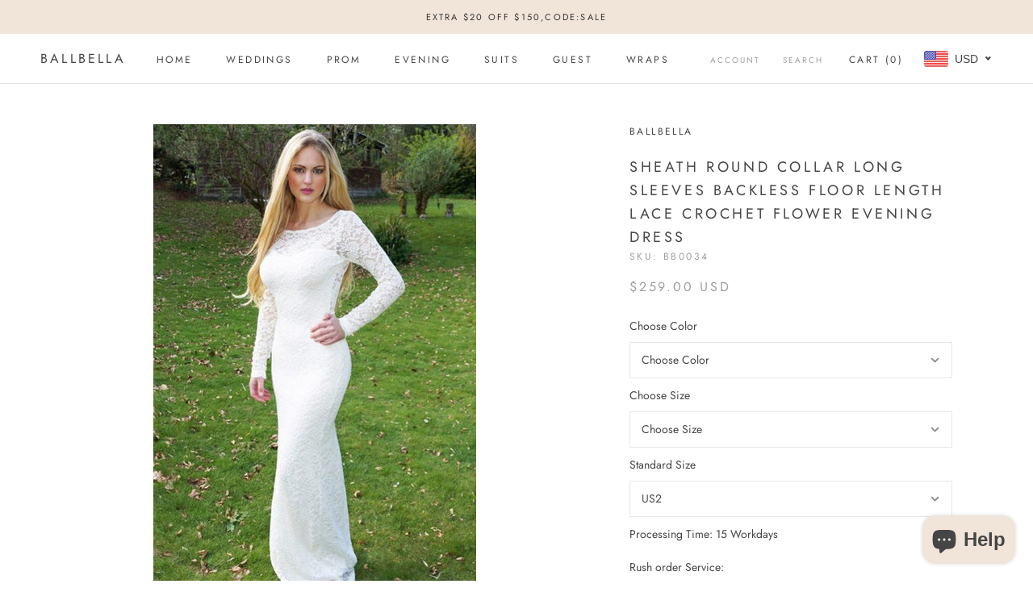

--- FILE ---
content_type: text/html; charset=utf-8
request_url: https://www.ballbella.com/products/sheath-round-collar-long-sleeves-backless-floor-length-lace-crochet-flower-evening-dress
body_size: 46302
content:
<!doctype html>

<html class="no-js" lang="en">
  <head>
    <meta charset="utf-8"> 
    <meta http-equiv="X-UA-Compatible" content="IE=edge,chrome=1">
    <meta name="viewport" content="width=device-width, initial-scale=1.0, height=device-height, minimum-scale=1.0, maximum-scale=1.0">
    <meta name="theme-color" content="">
<!-- Global site tag (gtag.js) - Google Analytics -->
<script async src="https://www.googletagmanager.com/gtag/js?id=G-R1LGN8E30V"></script>
<script>
  window.dataLayer = window.dataLayer || [];
  function gtag(){dataLayer.push(arguments);}
  gtag('js', new Date());

  gtag('config', 'G-R1LGN8E30V');
</script>
    <title>
      Sheath Round Collar Long Sleeves Backless Floor Length Lace Crochet Fl &ndash; Ballbella
    </title><meta name="description" content="Do not know where to get evening dresses? Ballbella is here for you, you can find all kinds of styles affordable evening dresses, 50+ colors available"><link rel="canonical" href="https://www.ballbella.com/products/sheath-round-collar-long-sleeves-backless-floor-length-lace-crochet-flower-evening-dress"><link rel="shortcut icon" href="//www.ballbella.com/cdn/shop/files/34c5ad00baa903fff0b41336d3814d82_96x.png?v=1625978394" type="image/png"><meta property="og:type" content="product">
  <meta property="og:title" content="Sheath Round Collar Long Sleeves Backless Floor Length Lace Crochet Flower Evening Dress"><meta property="og:image" content="http://www.ballbella.com/cdn/shop/files/sheath-round-collar-long-sleeves-backless-floor-length-lace-crochet-flower-evening-dress-ballbella_1024x.jpg?v=1737598561">
    <meta property="og:image:secure_url" content="https://www.ballbella.com/cdn/shop/files/sheath-round-collar-long-sleeves-backless-floor-length-lace-crochet-flower-evening-dress-ballbella_1024x.jpg?v=1737598561"><meta property="og:image" content="http://www.ballbella.com/cdn/shop/files/sheath-round-collar-long-sleeves-backless-floor-length-lace-crochet-flower-evening-dress-ballbella-2_1024x.jpg?v=1737598566">
    <meta property="og:image:secure_url" content="https://www.ballbella.com/cdn/shop/files/sheath-round-collar-long-sleeves-backless-floor-length-lace-crochet-flower-evening-dress-ballbella-2_1024x.jpg?v=1737598566"><meta property="product:price:amount" content="259.00">
  <meta property="product:price:currency" content="USD"><meta property="og:description" content="Do not know where to get evening dresses? Ballbella is here for you, you can find all kinds of styles affordable evening dresses, 50+ colors available"><meta property="og:url" content="https://www.ballbella.com/products/sheath-round-collar-long-sleeves-backless-floor-length-lace-crochet-flower-evening-dress">
<meta property="og:site_name" content="Ballbella"><meta name="twitter:card" content="summary"><meta name="twitter:title" content="Sheath Round Collar Long Sleeves Backless Floor Length Lace Crochet Flower Evening Dress">
  <meta name="twitter:description" content="Color:Pink,Watermelon,,Fuchsia,Burgundy,Chocolate,Brown,Gold,Champagne,Orange,Daffodil,Regency,Grape,Lilac,Lavender,Sky Blue,Pool,Ocean Blue,Royal Blue,Ink Blue,Dark Navy,,Silver,Dark Green,Jade,Lime Green,Green,SageNeck:Round CollarLength:Floor LengthStyle:Sheath">
  <meta name="twitter:image" content="https://www.ballbella.com/cdn/shop/files/sheath-round-collar-long-sleeves-backless-floor-length-lace-crochet-flower-evening-dress-ballbella_600x600_crop_center.jpg?v=1737598561">

    <script>window.performance && window.performance.mark && window.performance.mark('shopify.content_for_header.start');</script><meta name="google-site-verification" content="7OkZVxxh7Itx1EjGEHtwwB9gz5-Q-6QMPVAN4iNFJlM">
<meta name="facebook-domain-verification" content="rj6tefnf6qk4asea2oxfj1fzk67mb0">
<meta id="shopify-digital-wallet" name="shopify-digital-wallet" content="/25298239585/digital_wallets/dialog">
<link rel="alternate" type="application/json+oembed" href="https://www.ballbella.com/products/sheath-round-collar-long-sleeves-backless-floor-length-lace-crochet-flower-evening-dress.oembed">
<script async="async" src="/checkouts/internal/preloads.js?locale=en-US"></script>
<script id="shopify-features" type="application/json">{"accessToken":"e1a1bb5704f1a2358f0adf42f29d350a","betas":["rich-media-storefront-analytics"],"domain":"www.ballbella.com","predictiveSearch":true,"shopId":25298239585,"locale":"en"}</script>
<script>var Shopify = Shopify || {};
Shopify.shop = "ballbella.myshopify.com";
Shopify.locale = "en";
Shopify.currency = {"active":"USD","rate":"1.0"};
Shopify.country = "US";
Shopify.theme = {"name":"Prestige","id":83239436385,"schema_name":"Prestige","schema_version":"4.7.2","theme_store_id":855,"role":"main"};
Shopify.theme.handle = "null";
Shopify.theme.style = {"id":null,"handle":null};
Shopify.cdnHost = "www.ballbella.com/cdn";
Shopify.routes = Shopify.routes || {};
Shopify.routes.root = "/";</script>
<script type="module">!function(o){(o.Shopify=o.Shopify||{}).modules=!0}(window);</script>
<script>!function(o){function n(){var o=[];function n(){o.push(Array.prototype.slice.apply(arguments))}return n.q=o,n}var t=o.Shopify=o.Shopify||{};t.loadFeatures=n(),t.autoloadFeatures=n()}(window);</script>
<script id="shop-js-analytics" type="application/json">{"pageType":"product"}</script>
<script defer="defer" async type="module" src="//www.ballbella.com/cdn/shopifycloud/shop-js/modules/v2/client.init-shop-cart-sync_BApSsMSl.en.esm.js"></script>
<script defer="defer" async type="module" src="//www.ballbella.com/cdn/shopifycloud/shop-js/modules/v2/chunk.common_CBoos6YZ.esm.js"></script>
<script type="module">
  await import("//www.ballbella.com/cdn/shopifycloud/shop-js/modules/v2/client.init-shop-cart-sync_BApSsMSl.en.esm.js");
await import("//www.ballbella.com/cdn/shopifycloud/shop-js/modules/v2/chunk.common_CBoos6YZ.esm.js");

  window.Shopify.SignInWithShop?.initShopCartSync?.({"fedCMEnabled":true,"windoidEnabled":true});

</script>
<script>(function() {
  var isLoaded = false;
  function asyncLoad() {
    if (isLoaded) return;
    isLoaded = true;
    var urls = ["\/\/d1liekpayvooaz.cloudfront.net\/apps\/customizery\/customizery.js?shop=ballbella.myshopify.com","https:\/\/cdn.shopify.com\/s\/files\/1\/0252\/9823\/9585\/t\/3\/assets\/globo.options.init.js?v=1633929206\u0026shop=ballbella.myshopify.com","https:\/\/ecommplugins-scripts.trustpilot.com\/v2.1\/js\/header.min.js?settings=eyJrZXkiOiJPRjFmSm1ic2g3Rmx4V01NIn0=\u0026shop=ballbella.myshopify.com","https:\/\/ecommplugins-scripts.trustpilot.com\/v2.1\/js\/success.min.js?settings=eyJrZXkiOiJPRjFmSm1ic2g3Rmx4V01NIiwidCI6WyJvcmRlcnMvZnVsZmlsbGVkIl0sInYiOiIifQ==\u0026shop=ballbella.myshopify.com","https:\/\/ecommplugins-trustboxsettings.trustpilot.com\/ballbella.myshopify.com.js?settings=1766725430486\u0026shop=ballbella.myshopify.com"];
    for (var i = 0; i < urls.length; i++) {
      var s = document.createElement('script');
      s.type = 'text/javascript';
      s.async = true;
      s.src = urls[i];
      var x = document.getElementsByTagName('script')[0];
      x.parentNode.insertBefore(s, x);
    }
  };
  if(window.attachEvent) {
    window.attachEvent('onload', asyncLoad);
  } else {
    window.addEventListener('load', asyncLoad, false);
  }
})();</script>
<script id="__st">var __st={"a":25298239585,"offset":-28800,"reqid":"600f808c-6301-49ca-8b69-edbb56a5177b-1768921428","pageurl":"www.ballbella.com\/products\/sheath-round-collar-long-sleeves-backless-floor-length-lace-crochet-flower-evening-dress","u":"df12ff7960d4","p":"product","rtyp":"product","rid":4620611977313};</script>
<script>window.ShopifyPaypalV4VisibilityTracking = true;</script>
<script id="captcha-bootstrap">!function(){'use strict';const t='contact',e='account',n='new_comment',o=[[t,t],['blogs',n],['comments',n],[t,'customer']],c=[[e,'customer_login'],[e,'guest_login'],[e,'recover_customer_password'],[e,'create_customer']],r=t=>t.map((([t,e])=>`form[action*='/${t}']:not([data-nocaptcha='true']) input[name='form_type'][value='${e}']`)).join(','),a=t=>()=>t?[...document.querySelectorAll(t)].map((t=>t.form)):[];function s(){const t=[...o],e=r(t);return a(e)}const i='password',u='form_key',d=['recaptcha-v3-token','g-recaptcha-response','h-captcha-response',i],f=()=>{try{return window.sessionStorage}catch{return}},m='__shopify_v',_=t=>t.elements[u];function p(t,e,n=!1){try{const o=window.sessionStorage,c=JSON.parse(o.getItem(e)),{data:r}=function(t){const{data:e,action:n}=t;return t[m]||n?{data:e,action:n}:{data:t,action:n}}(c);for(const[e,n]of Object.entries(r))t.elements[e]&&(t.elements[e].value=n);n&&o.removeItem(e)}catch(o){console.error('form repopulation failed',{error:o})}}const l='form_type',E='cptcha';function T(t){t.dataset[E]=!0}const w=window,h=w.document,L='Shopify',v='ce_forms',y='captcha';let A=!1;((t,e)=>{const n=(g='f06e6c50-85a8-45c8-87d0-21a2b65856fe',I='https://cdn.shopify.com/shopifycloud/storefront-forms-hcaptcha/ce_storefront_forms_captcha_hcaptcha.v1.5.2.iife.js',D={infoText:'Protected by hCaptcha',privacyText:'Privacy',termsText:'Terms'},(t,e,n)=>{const o=w[L][v],c=o.bindForm;if(c)return c(t,g,e,D).then(n);var r;o.q.push([[t,g,e,D],n]),r=I,A||(h.body.append(Object.assign(h.createElement('script'),{id:'captcha-provider',async:!0,src:r})),A=!0)});var g,I,D;w[L]=w[L]||{},w[L][v]=w[L][v]||{},w[L][v].q=[],w[L][y]=w[L][y]||{},w[L][y].protect=function(t,e){n(t,void 0,e),T(t)},Object.freeze(w[L][y]),function(t,e,n,w,h,L){const[v,y,A,g]=function(t,e,n){const i=e?o:[],u=t?c:[],d=[...i,...u],f=r(d),m=r(i),_=r(d.filter((([t,e])=>n.includes(e))));return[a(f),a(m),a(_),s()]}(w,h,L),I=t=>{const e=t.target;return e instanceof HTMLFormElement?e:e&&e.form},D=t=>v().includes(t);t.addEventListener('submit',(t=>{const e=I(t);if(!e)return;const n=D(e)&&!e.dataset.hcaptchaBound&&!e.dataset.recaptchaBound,o=_(e),c=g().includes(e)&&(!o||!o.value);(n||c)&&t.preventDefault(),c&&!n&&(function(t){try{if(!f())return;!function(t){const e=f();if(!e)return;const n=_(t);if(!n)return;const o=n.value;o&&e.removeItem(o)}(t);const e=Array.from(Array(32),(()=>Math.random().toString(36)[2])).join('');!function(t,e){_(t)||t.append(Object.assign(document.createElement('input'),{type:'hidden',name:u})),t.elements[u].value=e}(t,e),function(t,e){const n=f();if(!n)return;const o=[...t.querySelectorAll(`input[type='${i}']`)].map((({name:t})=>t)),c=[...d,...o],r={};for(const[a,s]of new FormData(t).entries())c.includes(a)||(r[a]=s);n.setItem(e,JSON.stringify({[m]:1,action:t.action,data:r}))}(t,e)}catch(e){console.error('failed to persist form',e)}}(e),e.submit())}));const S=(t,e)=>{t&&!t.dataset[E]&&(n(t,e.some((e=>e===t))),T(t))};for(const o of['focusin','change'])t.addEventListener(o,(t=>{const e=I(t);D(e)&&S(e,y())}));const B=e.get('form_key'),M=e.get(l),P=B&&M;t.addEventListener('DOMContentLoaded',(()=>{const t=y();if(P)for(const e of t)e.elements[l].value===M&&p(e,B);[...new Set([...A(),...v().filter((t=>'true'===t.dataset.shopifyCaptcha))])].forEach((e=>S(e,t)))}))}(h,new URLSearchParams(w.location.search),n,t,e,['guest_login'])})(!0,!0)}();</script>
<script integrity="sha256-4kQ18oKyAcykRKYeNunJcIwy7WH5gtpwJnB7kiuLZ1E=" data-source-attribution="shopify.loadfeatures" defer="defer" src="//www.ballbella.com/cdn/shopifycloud/storefront/assets/storefront/load_feature-a0a9edcb.js" crossorigin="anonymous"></script>
<script data-source-attribution="shopify.dynamic_checkout.dynamic.init">var Shopify=Shopify||{};Shopify.PaymentButton=Shopify.PaymentButton||{isStorefrontPortableWallets:!0,init:function(){window.Shopify.PaymentButton.init=function(){};var t=document.createElement("script");t.src="https://www.ballbella.com/cdn/shopifycloud/portable-wallets/latest/portable-wallets.en.js",t.type="module",document.head.appendChild(t)}};
</script>
<script data-source-attribution="shopify.dynamic_checkout.buyer_consent">
  function portableWalletsHideBuyerConsent(e){var t=document.getElementById("shopify-buyer-consent"),n=document.getElementById("shopify-subscription-policy-button");t&&n&&(t.classList.add("hidden"),t.setAttribute("aria-hidden","true"),n.removeEventListener("click",e))}function portableWalletsShowBuyerConsent(e){var t=document.getElementById("shopify-buyer-consent"),n=document.getElementById("shopify-subscription-policy-button");t&&n&&(t.classList.remove("hidden"),t.removeAttribute("aria-hidden"),n.addEventListener("click",e))}window.Shopify?.PaymentButton&&(window.Shopify.PaymentButton.hideBuyerConsent=portableWalletsHideBuyerConsent,window.Shopify.PaymentButton.showBuyerConsent=portableWalletsShowBuyerConsent);
</script>
<script data-source-attribution="shopify.dynamic_checkout.cart.bootstrap">document.addEventListener("DOMContentLoaded",(function(){function t(){return document.querySelector("shopify-accelerated-checkout-cart, shopify-accelerated-checkout")}if(t())Shopify.PaymentButton.init();else{new MutationObserver((function(e,n){t()&&(Shopify.PaymentButton.init(),n.disconnect())})).observe(document.body,{childList:!0,subtree:!0})}}));
</script>
<script id='scb4127' type='text/javascript' async='' src='https://www.ballbella.com/cdn/shopifycloud/privacy-banner/storefront-banner.js'></script>
<script>window.performance && window.performance.mark && window.performance.mark('shopify.content_for_header.end');</script>

    <link rel="stylesheet" href="//www.ballbella.com/cdn/shop/t/3/assets/theme.scss.css?v=123833233833702798491767067240">

    <script>
      // This allows to expose several variables to the global scope, to be used in scripts
      window.theme = {
        pageType: "product",
        moneyFormat: "\u003cspan class=money\u003e${{amount}}\u003c\/span\u003e",
        moneyWithCurrencyFormat: "\u003cspan class=money\u003e${{amount}} USD\u003c\/span\u003e",
        productImageSize: "natural",
        searchMode: "product,article",
        showPageTransition: true,
        showElementStaggering: false,
        showImageZooming: true
      };

      window.routes = {
        rootUrl: "\/",
        cartUrl: "\/cart",
        cartAddUrl: "\/cart\/add",
        cartChangeUrl: "\/cart\/change",
        searchUrl: "\/search",
        productRecommendationsUrl: "\/recommendations\/products"
      };

      window.languages = {
        cartAddNote: "Add Order Note",
        cartEditNote: "Edit Order Note",
        productImageLoadingError: "This image could not be loaded. Please try to reload the page.",
        productFormAddToCart: "Add to cart",
        productFormUnavailable: "Unavailable",
        productFormSoldOut: "Sold Out",
        shippingEstimatorOneResult: "1 option available:",
        shippingEstimatorMoreResults: "{{count}} options available:",
        shippingEstimatorNoResults: "No shipping could be found"
      };

      window.lazySizesConfig = {
        loadHidden: false,
        hFac: 0.5,
        expFactor: 2,
        ricTimeout: 150,
        lazyClass: 'Image--lazyLoad',
        loadingClass: 'Image--lazyLoading',
        loadedClass: 'Image--lazyLoaded'
      };

      document.documentElement.className = document.documentElement.className.replace('no-js', 'js');
      document.documentElement.style.setProperty('--window-height', window.innerHeight + 'px');

      // We do a quick detection of some features (we could use Modernizr but for so little...)
      (function() {
        document.documentElement.className += ((window.CSS && window.CSS.supports('(position: sticky) or (position: -webkit-sticky)')) ? ' supports-sticky' : ' no-supports-sticky');
        document.documentElement.className += (window.matchMedia('(-moz-touch-enabled: 1), (hover: none)')).matches ? ' no-supports-hover' : ' supports-hover';
      }());
    </script>

    <script src="//www.ballbella.com/cdn/shop/t/3/assets/lazysizes.min.js?v=174358363404432586981591339914" async></script><script src="https://polyfill-fastly.net/v3/polyfill.min.js?unknown=polyfill&features=fetch,Element.prototype.closest,Element.prototype.remove,Element.prototype.classList,Array.prototype.includes,Array.prototype.fill,Object.assign,CustomEvent,IntersectionObserver,IntersectionObserverEntry,URL" defer></script>
    <script src="//www.ballbella.com/cdn/shop/t/3/assets/libs.min.js?v=26178543184394469741591339913" defer></script>
    <script src="//www.ballbella.com/cdn/shop/t/3/assets/theme.min.js?v=101812004007097122321591339918" defer></script>
    <script src="//www.ballbella.com/cdn/shop/t/3/assets/custom.js?v=183944157590872491501591339916" defer></script>

    <script>
      (function () {
        window.onpageshow = function() {
          if (window.theme.showPageTransition) {
            var pageTransition = document.querySelector('.PageTransition');

            if (pageTransition) {
              pageTransition.style.visibility = 'visible';
              pageTransition.style.opacity = '0';
            }
          }

          // When the page is loaded from the cache, we have to reload the cart content
          document.documentElement.dispatchEvent(new CustomEvent('cart:refresh', {
            bubbles: true
          }));
        };
      })();
    </script>

    
  <script type="application/ld+json">
  {
    "@context": "http://schema.org",
    "@type": "Product",
  "@id": "https:\/\/www.ballbella.com\/products\/sheath-round-collar-long-sleeves-backless-floor-length-lace-crochet-flower-evening-dress#product",
    "offers": [{
          "@type": "Offer",
          "name": "Default Title",
          "availability":"https://schema.org/InStock",
          "price": 259.0,
          "priceCurrency": "USD",
          "priceValidUntil": "2026-01-30","sku": "BB0034","url": "/products/sheath-round-collar-long-sleeves-backless-floor-length-lace-crochet-flower-evening-dress/products/sheath-round-collar-long-sleeves-backless-floor-length-lace-crochet-flower-evening-dress?variant=39255616389217"
        }
],
    "brand": {
      "name": "ballbella"
    },
    "name": "Sheath Round Collar Long Sleeves Backless Floor Length Lace Crochet Flower Evening Dress",
    "description": "Color:Pink,Watermelon,,Fuchsia,Burgundy,Chocolate,Brown,Gold,Champagne,Orange,Daffodil,Regency,Grape,Lilac,Lavender,Sky Blue,Pool,Ocean Blue,Royal Blue,Ink Blue,Dark Navy,,Silver,Dark Green,Jade,Lime Green,Green,SageNeck:Round CollarLength:Floor LengthStyle:Sheath",
    "category": "",
    "url": "/products/sheath-round-collar-long-sleeves-backless-floor-length-lace-crochet-flower-evening-dress/products/sheath-round-collar-long-sleeves-backless-floor-length-lace-crochet-flower-evening-dress",
    "sku": "BB0034",
    "image": {
      "@type": "ImageObject",
      "url": "https://www.ballbella.com/cdn/shop/files/sheath-round-collar-long-sleeves-backless-floor-length-lace-crochet-flower-evening-dress-ballbella_1024x.jpg?v=1737598561",
      "image": "https://www.ballbella.com/cdn/shop/files/sheath-round-collar-long-sleeves-backless-floor-length-lace-crochet-flower-evening-dress-ballbella_1024x.jpg?v=1737598561",
      "name": "Sheath Round Collar Long Sleeves Backless Floor Length Lace Crochet Flower Evening Dress-Ballbella",
      "width": "1024",
      "height": "1024"
    }
  }
  </script>



  <script type="application/ld+json">
  {
    "@context": "http://schema.org",
    "@type": "BreadcrumbList",
  "itemListElement": [{
      "@type": "ListItem",
      "position": 1,
      "name": "Translation missing: en.general.breadcrumb.home",
      "item": "https://www.ballbella.com"
    },{
          "@type": "ListItem",
          "position": 2,
          "name": "Sheath Round Collar Long Sleeves Backless Floor Length Lace Crochet Flower Evening Dress",
          "item": "https://www.ballbella.com/products/sheath-round-collar-long-sleeves-backless-floor-length-lace-crochet-flower-evening-dress"
        }]
  }
  </script>

    <meta name="p:domain_verify" content="ac755487f9148454fa9b806c58e5d9a9"/>
    
<!-- Start of Judge.me Core -->
<link rel="dns-prefetch" href="https://cdn.judge.me/">
<script data-cfasync='false' class='jdgm-settings-script'>window.jdgmSettings={"pagination":5,"disable_web_reviews":false,"badge_no_review_text":"No reviews","badge_n_reviews_text":"{{ n }} review/reviews","badge_star_color":"#fba600","hide_badge_preview_if_no_reviews":true,"badge_hide_text":false,"enforce_center_preview_badge":false,"widget_title":"Customer Reviews","widget_open_form_text":"Write a review","widget_close_form_text":"Cancel review","widget_refresh_page_text":"Refresh page","widget_summary_text":"Based on {{ number_of_reviews }} review/reviews","widget_no_review_text":"Be the first to write a review","widget_name_field_text":"Display name","widget_verified_name_field_text":"Verified Name (public)","widget_name_placeholder_text":"Display name","widget_required_field_error_text":"This field is required.","widget_email_field_text":"Email address","widget_verified_email_field_text":"Verified Email (private, can not be edited)","widget_email_placeholder_text":"Your email address","widget_email_field_error_text":"Please enter a valid email address.","widget_rating_field_text":"Rating","widget_review_title_field_text":"Review Title","widget_review_title_placeholder_text":"Give your review a title","widget_review_body_field_text":"Review content","widget_review_body_placeholder_text":"Start writing here...","widget_pictures_field_text":"Picture/Video (optional)","widget_submit_review_text":"Submit Review","widget_submit_verified_review_text":"Submit Verified Review","widget_submit_success_msg_with_auto_publish":"Thank you! Please refresh the page in a few moments to see your review. You can remove or edit your review by logging into \u003ca href='https://judge.me/login' target='_blank' rel='nofollow noopener'\u003eJudge.me\u003c/a\u003e","widget_submit_success_msg_no_auto_publish":"Thank you! Your review will be published as soon as it is approved by the shop admin. You can remove or edit your review by logging into \u003ca href='https://judge.me/login' target='_blank' rel='nofollow noopener'\u003eJudge.me\u003c/a\u003e","widget_show_default_reviews_out_of_total_text":"Showing {{ n_reviews_shown }} out of {{ n_reviews }} reviews.","widget_show_all_link_text":"Show all","widget_show_less_link_text":"Show less","widget_author_said_text":"{{ reviewer_name }} said:","widget_days_text":"{{ n }} days ago","widget_weeks_text":"{{ n }} week/weeks ago","widget_months_text":"{{ n }} month/months ago","widget_years_text":"{{ n }} year/years ago","widget_yesterday_text":"Yesterday","widget_today_text":"Today","widget_replied_text":"\u003e\u003e {{ shop_name }} replied:","widget_read_more_text":"Read more","widget_reviewer_name_as_initial":"","widget_rating_filter_color":"#fbcd0a","widget_rating_filter_see_all_text":"See all reviews","widget_sorting_most_recent_text":"Most Recent","widget_sorting_highest_rating_text":"Highest Rating","widget_sorting_lowest_rating_text":"Lowest Rating","widget_sorting_with_pictures_text":"Only Pictures","widget_sorting_most_helpful_text":"Most Helpful","widget_open_question_form_text":"Ask a question","widget_reviews_subtab_text":"Reviews","widget_questions_subtab_text":"Questions","widget_question_label_text":"Question","widget_answer_label_text":"Answer","widget_question_placeholder_text":"Write your question here","widget_submit_question_text":"Submit Question","widget_question_submit_success_text":"Thank you for your question! We will notify you once it gets answered.","widget_star_color":"#fba600","verified_badge_text":"Verified","verified_badge_bg_color":"","verified_badge_text_color":"","verified_badge_placement":"left-of-reviewer-name","widget_review_max_height":"","widget_hide_border":false,"widget_social_share":false,"widget_thumb":false,"widget_review_location_show":false,"widget_location_format":"","all_reviews_include_out_of_store_products":true,"all_reviews_out_of_store_text":"(out of store)","all_reviews_pagination":100,"all_reviews_product_name_prefix_text":"about","enable_review_pictures":true,"enable_question_anwser":false,"widget_theme":"default","review_date_format":"mm/dd/yyyy","default_sort_method":"most-recent","widget_product_reviews_subtab_text":"Product Reviews","widget_shop_reviews_subtab_text":"Shop Reviews","widget_other_products_reviews_text":"Reviews for other products","widget_store_reviews_subtab_text":"Store reviews","widget_no_store_reviews_text":"This store hasn't received any reviews yet","widget_web_restriction_product_reviews_text":"This product hasn't received any reviews yet","widget_no_items_text":"No items found","widget_show_more_text":"Show more","widget_write_a_store_review_text":"Write a Store Review","widget_other_languages_heading":"Reviews in Other Languages","widget_translate_review_text":"Translate review to {{ language }}","widget_translating_review_text":"Translating...","widget_show_original_translation_text":"Show original ({{ language }})","widget_translate_review_failed_text":"Review couldn't be translated.","widget_translate_review_retry_text":"Retry","widget_translate_review_try_again_later_text":"Try again later","show_product_url_for_grouped_product":false,"widget_sorting_pictures_first_text":"Pictures First","show_pictures_on_all_rev_page_mobile":false,"show_pictures_on_all_rev_page_desktop":false,"floating_tab_hide_mobile_install_preference":false,"floating_tab_button_name":"★ Reviews","floating_tab_title":"Let customers speak for us","floating_tab_button_color":"","floating_tab_button_background_color":"","floating_tab_url":"","floating_tab_url_enabled":false,"floating_tab_tab_style":"text","all_reviews_text_badge_text":"Customers rate us {{ shop.metafields.judgeme.all_reviews_rating | round: 1 }}/5 based on {{ shop.metafields.judgeme.all_reviews_count }} reviews.","all_reviews_text_badge_text_branded_style":"{{ shop.metafields.judgeme.all_reviews_rating | round: 1 }} out of 5 stars based on {{ shop.metafields.judgeme.all_reviews_count }} reviews","is_all_reviews_text_badge_a_link":false,"show_stars_for_all_reviews_text_badge":false,"all_reviews_text_badge_url":"","all_reviews_text_style":"text","all_reviews_text_color_style":"judgeme_brand_color","all_reviews_text_color":"#108474","all_reviews_text_show_jm_brand":true,"featured_carousel_show_header":true,"featured_carousel_title":"Let customers speak for us","testimonials_carousel_title":"Customers are saying","videos_carousel_title":"Real customer stories","cards_carousel_title":"Customers are saying","featured_carousel_count_text":"from {{ n }} reviews","featured_carousel_add_link_to_all_reviews_page":false,"featured_carousel_url":"","featured_carousel_show_images":true,"featured_carousel_autoslide_interval":5,"featured_carousel_arrows_on_the_sides":true,"featured_carousel_height":250,"featured_carousel_width":80,"featured_carousel_image_size":0,"featured_carousel_image_height":250,"featured_carousel_arrow_color":"#eeeeee","verified_count_badge_style":"vintage","verified_count_badge_orientation":"horizontal","verified_count_badge_color_style":"judgeme_brand_color","verified_count_badge_color":"#108474","is_verified_count_badge_a_link":false,"verified_count_badge_url":"","verified_count_badge_show_jm_brand":true,"widget_rating_preset_default":5,"widget_first_sub_tab":"product-reviews","widget_show_histogram":true,"widget_histogram_use_custom_color":false,"widget_pagination_use_custom_color":false,"widget_star_use_custom_color":true,"widget_verified_badge_use_custom_color":false,"widget_write_review_use_custom_color":false,"picture_reminder_submit_button":"Upload Pictures","enable_review_videos":true,"mute_video_by_default":true,"widget_sorting_videos_first_text":"Videos First","widget_review_pending_text":"Pending","featured_carousel_items_for_large_screen":3,"social_share_options_order":"Facebook,Twitter","remove_microdata_snippet":false,"disable_json_ld":false,"enable_json_ld_products":false,"preview_badge_show_question_text":false,"preview_badge_no_question_text":"No questions","preview_badge_n_question_text":"{{ number_of_questions }} question/questions","qa_badge_show_icon":false,"qa_badge_position":"same-row","remove_judgeme_branding":false,"widget_add_search_bar":false,"widget_search_bar_placeholder":"Search","widget_sorting_verified_only_text":"Verified only","featured_carousel_theme":"aligned","featured_carousel_show_rating":true,"featured_carousel_show_title":true,"featured_carousel_show_body":true,"featured_carousel_show_date":false,"featured_carousel_show_reviewer":true,"featured_carousel_show_product":true,"featured_carousel_header_background_color":"#108474","featured_carousel_header_text_color":"#ffffff","featured_carousel_name_product_separator":"reviewed","featured_carousel_full_star_background":"#108474","featured_carousel_empty_star_background":"#dadada","featured_carousel_vertical_theme_background":"#f9fafb","featured_carousel_verified_badge_enable":false,"featured_carousel_verified_badge_color":"#108474","featured_carousel_border_style":"round","featured_carousel_review_line_length_limit":3,"featured_carousel_more_reviews_button_text":"Read more reviews","featured_carousel_view_product_button_text":"View product","all_reviews_page_load_reviews_on":"scroll","all_reviews_page_load_more_text":"Load More Reviews","disable_fb_tab_reviews":false,"enable_ajax_cdn_cache":false,"widget_public_name_text":"displayed publicly like","default_reviewer_name":"John Smith","default_reviewer_name_has_non_latin":true,"widget_reviewer_anonymous":"Anonymous","medals_widget_title":"Judge.me Review Medals","medals_widget_background_color":"#f9fafb","medals_widget_position":"footer_all_pages","medals_widget_border_color":"#f9fafb","medals_widget_verified_text_position":"left","medals_widget_use_monochromatic_version":false,"medals_widget_elements_color":"#108474","show_reviewer_avatar":true,"widget_invalid_yt_video_url_error_text":"Not a YouTube video URL","widget_max_length_field_error_text":"Please enter no more than {0} characters.","widget_show_country_flag":false,"widget_show_collected_via_shop_app":true,"widget_verified_by_shop_badge_style":"light","widget_verified_by_shop_text":"Verified by Shop","widget_show_photo_gallery":true,"widget_load_with_code_splitting":true,"widget_ugc_install_preference":false,"widget_ugc_title":"Made by us, Shared by you","widget_ugc_subtitle":"Tag us to see your picture featured in our page","widget_ugc_arrows_color":"#ffffff","widget_ugc_primary_button_text":"Buy Now","widget_ugc_primary_button_background_color":"#108474","widget_ugc_primary_button_text_color":"#ffffff","widget_ugc_primary_button_border_width":"0","widget_ugc_primary_button_border_style":"none","widget_ugc_primary_button_border_color":"#108474","widget_ugc_primary_button_border_radius":"25","widget_ugc_secondary_button_text":"Load More","widget_ugc_secondary_button_background_color":"#ffffff","widget_ugc_secondary_button_text_color":"#108474","widget_ugc_secondary_button_border_width":"2","widget_ugc_secondary_button_border_style":"solid","widget_ugc_secondary_button_border_color":"#108474","widget_ugc_secondary_button_border_radius":"25","widget_ugc_reviews_button_text":"View Reviews","widget_ugc_reviews_button_background_color":"#ffffff","widget_ugc_reviews_button_text_color":"#108474","widget_ugc_reviews_button_border_width":"2","widget_ugc_reviews_button_border_style":"solid","widget_ugc_reviews_button_border_color":"#108474","widget_ugc_reviews_button_border_radius":"25","widget_ugc_reviews_button_link_to":"judgeme-reviews-page","widget_ugc_show_post_date":true,"widget_ugc_max_width":"800","widget_rating_metafield_value_type":true,"widget_primary_color":"#108474","widget_enable_secondary_color":false,"widget_secondary_color":"#edf5f5","widget_summary_average_rating_text":"{{ average_rating }} out of 5","widget_media_grid_title":"Customer photos \u0026 videos","widget_media_grid_see_more_text":"See more","widget_round_style":false,"widget_show_product_medals":true,"widget_verified_by_judgeme_text":"Verified by Judge.me","widget_show_store_medals":true,"widget_verified_by_judgeme_text_in_store_medals":"Verified by Judge.me","widget_media_field_exceed_quantity_message":"Sorry, we can only accept {{ max_media }} for one review.","widget_media_field_exceed_limit_message":"{{ file_name }} is too large, please select a {{ media_type }} less than {{ size_limit }}MB.","widget_review_submitted_text":"Review Submitted!","widget_question_submitted_text":"Question Submitted!","widget_close_form_text_question":"Cancel","widget_write_your_answer_here_text":"Write your answer here","widget_enabled_branded_link":true,"widget_show_collected_by_judgeme":false,"widget_reviewer_name_color":"","widget_write_review_text_color":"","widget_write_review_bg_color":"","widget_collected_by_judgeme_text":"collected by Judge.me","widget_pagination_type":"standard","widget_load_more_text":"Load More","widget_load_more_color":"#108474","widget_full_review_text":"Full Review","widget_read_more_reviews_text":"Read More Reviews","widget_read_questions_text":"Read Questions","widget_questions_and_answers_text":"Questions \u0026 Answers","widget_verified_by_text":"Verified by","widget_verified_text":"Verified","widget_number_of_reviews_text":"{{ number_of_reviews }} reviews","widget_back_button_text":"Back","widget_next_button_text":"Next","widget_custom_forms_filter_button":"Filters","custom_forms_style":"vertical","widget_show_review_information":false,"how_reviews_are_collected":"How reviews are collected?","widget_show_review_keywords":false,"widget_gdpr_statement":"How we use your data: We'll only contact you about the review you left, and only if necessary. By submitting your review, you agree to Judge.me's \u003ca href='https://judge.me/terms' target='_blank' rel='nofollow noopener'\u003eterms\u003c/a\u003e, \u003ca href='https://judge.me/privacy' target='_blank' rel='nofollow noopener'\u003eprivacy\u003c/a\u003e and \u003ca href='https://judge.me/content-policy' target='_blank' rel='nofollow noopener'\u003econtent\u003c/a\u003e policies.","widget_multilingual_sorting_enabled":false,"widget_translate_review_content_enabled":false,"widget_translate_review_content_method":"manual","popup_widget_review_selection":"automatically_with_pictures","popup_widget_round_border_style":true,"popup_widget_show_title":true,"popup_widget_show_body":true,"popup_widget_show_reviewer":false,"popup_widget_show_product":true,"popup_widget_show_pictures":true,"popup_widget_use_review_picture":true,"popup_widget_show_on_home_page":true,"popup_widget_show_on_product_page":true,"popup_widget_show_on_collection_page":true,"popup_widget_show_on_cart_page":true,"popup_widget_position":"bottom_left","popup_widget_first_review_delay":5,"popup_widget_duration":5,"popup_widget_interval":5,"popup_widget_review_count":5,"popup_widget_hide_on_mobile":true,"review_snippet_widget_round_border_style":true,"review_snippet_widget_card_color":"#FFFFFF","review_snippet_widget_slider_arrows_background_color":"#FFFFFF","review_snippet_widget_slider_arrows_color":"#000000","review_snippet_widget_star_color":"#108474","show_product_variant":false,"all_reviews_product_variant_label_text":"Variant: ","widget_show_verified_branding":false,"widget_ai_summary_title":"Customers say","widget_ai_summary_disclaimer":"AI-powered review summary based on recent customer reviews","widget_show_ai_summary":false,"widget_show_ai_summary_bg":false,"widget_show_review_title_input":true,"redirect_reviewers_invited_via_email":"review_widget","request_store_review_after_product_review":false,"request_review_other_products_in_order":false,"review_form_color_scheme":"default","review_form_corner_style":"square","review_form_star_color":{},"review_form_text_color":"#333333","review_form_background_color":"#ffffff","review_form_field_background_color":"#fafafa","review_form_button_color":{},"review_form_button_text_color":"#ffffff","review_form_modal_overlay_color":"#000000","review_content_screen_title_text":"How would you rate this product?","review_content_introduction_text":"We would love it if you would share a bit about your experience.","store_review_form_title_text":"How would you rate this store?","store_review_form_introduction_text":"We would love it if you would share a bit about your experience.","show_review_guidance_text":true,"one_star_review_guidance_text":"Poor","five_star_review_guidance_text":"Great","customer_information_screen_title_text":"About you","customer_information_introduction_text":"Please tell us more about you.","custom_questions_screen_title_text":"Your experience in more detail","custom_questions_introduction_text":"Here are a few questions to help us understand more about your experience.","review_submitted_screen_title_text":"Thanks for your review!","review_submitted_screen_thank_you_text":"We are processing it and it will appear on the store soon.","review_submitted_screen_email_verification_text":"Please confirm your email by clicking the link we just sent you. This helps us keep reviews authentic.","review_submitted_request_store_review_text":"Would you like to share your experience of shopping with us?","review_submitted_review_other_products_text":"Would you like to review these products?","store_review_screen_title_text":"Would you like to share your experience of shopping with us?","store_review_introduction_text":"We value your feedback and use it to improve. Please share any thoughts or suggestions you have.","reviewer_media_screen_title_picture_text":"Share a picture","reviewer_media_introduction_picture_text":"Upload a photo to support your review.","reviewer_media_screen_title_video_text":"Share a video","reviewer_media_introduction_video_text":"Upload a video to support your review.","reviewer_media_screen_title_picture_or_video_text":"Share a picture or video","reviewer_media_introduction_picture_or_video_text":"Upload a photo or video to support your review.","reviewer_media_youtube_url_text":"Paste your Youtube URL here","advanced_settings_next_step_button_text":"Next","advanced_settings_close_review_button_text":"Close","modal_write_review_flow":false,"write_review_flow_required_text":"Required","write_review_flow_privacy_message_text":"We respect your privacy.","write_review_flow_anonymous_text":"Post review as anonymous","write_review_flow_visibility_text":"This won't be visible to other customers.","write_review_flow_multiple_selection_help_text":"Select as many as you like","write_review_flow_single_selection_help_text":"Select one option","write_review_flow_required_field_error_text":"This field is required","write_review_flow_invalid_email_error_text":"Please enter a valid email address","write_review_flow_max_length_error_text":"Max. {{ max_length }} characters.","write_review_flow_media_upload_text":"\u003cb\u003eClick to upload\u003c/b\u003e or drag and drop","write_review_flow_gdpr_statement":"We'll only contact you about your review if necessary. By submitting your review, you agree to our \u003ca href='https://judge.me/terms' target='_blank' rel='nofollow noopener'\u003eterms and conditions\u003c/a\u003e and \u003ca href='https://judge.me/privacy' target='_blank' rel='nofollow noopener'\u003eprivacy policy\u003c/a\u003e.","rating_only_reviews_enabled":false,"show_negative_reviews_help_screen":false,"new_review_flow_help_screen_rating_threshold":3,"negative_review_resolution_screen_title_text":"Tell us more","negative_review_resolution_text":"Your experience matters to us. If there were issues with your purchase, we're here to help. Feel free to reach out to us, we'd love the opportunity to make things right.","negative_review_resolution_button_text":"Contact us","negative_review_resolution_proceed_with_review_text":"Leave a review","negative_review_resolution_subject":"Issue with purchase from {{ shop_name }}.{{ order_name }}","preview_badge_collection_page_install_status":false,"widget_review_custom_css":"","preview_badge_custom_css":"","preview_badge_stars_count":"5-stars","featured_carousel_custom_css":"","floating_tab_custom_css":"","all_reviews_widget_custom_css":"","medals_widget_custom_css":"","verified_badge_custom_css":"","all_reviews_text_custom_css":"","transparency_badges_collected_via_store_invite":false,"transparency_badges_from_another_provider":false,"transparency_badges_collected_from_store_visitor":false,"transparency_badges_collected_by_verified_review_provider":false,"transparency_badges_earned_reward":false,"transparency_badges_collected_via_store_invite_text":"Review collected via store invitation","transparency_badges_from_another_provider_text":"Review collected from another provider","transparency_badges_collected_from_store_visitor_text":"Review collected from a store visitor","transparency_badges_written_in_google_text":"Review written in Google","transparency_badges_written_in_etsy_text":"Review written in Etsy","transparency_badges_written_in_shop_app_text":"Review written in Shop App","transparency_badges_earned_reward_text":"Review earned a reward for future purchase","product_review_widget_per_page":10,"widget_store_review_label_text":"Review about the store","checkout_comment_extension_title_on_product_page":"Customer Comments","checkout_comment_extension_num_latest_comment_show":5,"checkout_comment_extension_format":"name_and_timestamp","checkout_comment_customer_name":"last_initial","checkout_comment_comment_notification":true,"preview_badge_collection_page_install_preference":false,"preview_badge_home_page_install_preference":false,"preview_badge_product_page_install_preference":true,"review_widget_install_preference":"","review_carousel_install_preference":false,"floating_reviews_tab_install_preference":"none","verified_reviews_count_badge_install_preference":false,"all_reviews_text_install_preference":false,"review_widget_best_location":true,"judgeme_medals_install_preference":false,"review_widget_revamp_enabled":false,"review_widget_qna_enabled":false,"review_widget_header_theme":"minimal","review_widget_widget_title_enabled":true,"review_widget_header_text_size":"medium","review_widget_header_text_weight":"regular","review_widget_average_rating_style":"compact","review_widget_bar_chart_enabled":true,"review_widget_bar_chart_type":"numbers","review_widget_bar_chart_style":"standard","review_widget_expanded_media_gallery_enabled":false,"review_widget_reviews_section_theme":"standard","review_widget_image_style":"thumbnails","review_widget_review_image_ratio":"square","review_widget_stars_size":"medium","review_widget_verified_badge":"standard_text","review_widget_review_title_text_size":"medium","review_widget_review_text_size":"medium","review_widget_review_text_length":"medium","review_widget_number_of_columns_desktop":3,"review_widget_carousel_transition_speed":5,"review_widget_custom_questions_answers_display":"always","review_widget_button_text_color":"#FFFFFF","review_widget_text_color":"#000000","review_widget_lighter_text_color":"#7B7B7B","review_widget_corner_styling":"soft","review_widget_review_word_singular":"review","review_widget_review_word_plural":"reviews","review_widget_voting_label":"Helpful?","review_widget_shop_reply_label":"Reply from {{ shop_name }}:","review_widget_filters_title":"Filters","qna_widget_question_word_singular":"Question","qna_widget_question_word_plural":"Questions","qna_widget_answer_reply_label":"Answer from {{ answerer_name }}:","qna_content_screen_title_text":"Ask a question about this product","qna_widget_question_required_field_error_text":"Please enter your question.","qna_widget_flow_gdpr_statement":"We'll only contact you about your question if necessary. By submitting your question, you agree to our \u003ca href='https://judge.me/terms' target='_blank' rel='nofollow noopener'\u003eterms and conditions\u003c/a\u003e and \u003ca href='https://judge.me/privacy' target='_blank' rel='nofollow noopener'\u003eprivacy policy\u003c/a\u003e.","qna_widget_question_submitted_text":"Thanks for your question!","qna_widget_close_form_text_question":"Close","qna_widget_question_submit_success_text":"We’ll notify you by email when your question is answered.","all_reviews_widget_v2025_enabled":false,"all_reviews_widget_v2025_header_theme":"default","all_reviews_widget_v2025_widget_title_enabled":true,"all_reviews_widget_v2025_header_text_size":"medium","all_reviews_widget_v2025_header_text_weight":"regular","all_reviews_widget_v2025_average_rating_style":"compact","all_reviews_widget_v2025_bar_chart_enabled":true,"all_reviews_widget_v2025_bar_chart_type":"numbers","all_reviews_widget_v2025_bar_chart_style":"standard","all_reviews_widget_v2025_expanded_media_gallery_enabled":false,"all_reviews_widget_v2025_show_store_medals":true,"all_reviews_widget_v2025_show_photo_gallery":true,"all_reviews_widget_v2025_show_review_keywords":false,"all_reviews_widget_v2025_show_ai_summary":false,"all_reviews_widget_v2025_show_ai_summary_bg":false,"all_reviews_widget_v2025_add_search_bar":false,"all_reviews_widget_v2025_default_sort_method":"most-recent","all_reviews_widget_v2025_reviews_per_page":10,"all_reviews_widget_v2025_reviews_section_theme":"default","all_reviews_widget_v2025_image_style":"thumbnails","all_reviews_widget_v2025_review_image_ratio":"square","all_reviews_widget_v2025_stars_size":"medium","all_reviews_widget_v2025_verified_badge":"bold_badge","all_reviews_widget_v2025_review_title_text_size":"medium","all_reviews_widget_v2025_review_text_size":"medium","all_reviews_widget_v2025_review_text_length":"medium","all_reviews_widget_v2025_number_of_columns_desktop":3,"all_reviews_widget_v2025_carousel_transition_speed":5,"all_reviews_widget_v2025_custom_questions_answers_display":"always","all_reviews_widget_v2025_show_product_variant":false,"all_reviews_widget_v2025_show_reviewer_avatar":true,"all_reviews_widget_v2025_reviewer_name_as_initial":"","all_reviews_widget_v2025_review_location_show":false,"all_reviews_widget_v2025_location_format":"","all_reviews_widget_v2025_show_country_flag":false,"all_reviews_widget_v2025_verified_by_shop_badge_style":"light","all_reviews_widget_v2025_social_share":false,"all_reviews_widget_v2025_social_share_options_order":"Facebook,Twitter,LinkedIn,Pinterest","all_reviews_widget_v2025_pagination_type":"standard","all_reviews_widget_v2025_button_text_color":"#FFFFFF","all_reviews_widget_v2025_text_color":"#000000","all_reviews_widget_v2025_lighter_text_color":"#7B7B7B","all_reviews_widget_v2025_corner_styling":"soft","all_reviews_widget_v2025_title":"Customer reviews","all_reviews_widget_v2025_ai_summary_title":"Customers say about this store","all_reviews_widget_v2025_no_review_text":"Be the first to write a review","platform":"shopify","branding_url":"https://app.judge.me/reviews/stores/www.ballbella.com","branding_text":"Powered by Judge.me","locale":"en","reply_name":"Ballbella","widget_version":"2.1","footer":true,"autopublish":false,"review_dates":true,"enable_custom_form":false,"shop_use_review_site":true,"shop_locale":"en","enable_multi_locales_translations":true,"show_review_title_input":true,"review_verification_email_status":"always","can_be_branded":false,"reply_name_text":"Ballbella"};</script> <style class='jdgm-settings-style'>.jdgm-xx{left:0}:not(.jdgm-prev-badge__stars)>.jdgm-star{color:#fba600}.jdgm-histogram .jdgm-star.jdgm-star{color:#fba600}.jdgm-preview-badge .jdgm-star.jdgm-star{color:#fba600}.jdgm-histogram .jdgm-histogram__bar-content{background:#fbcd0a}.jdgm-histogram .jdgm-histogram__bar:after{background:#fbcd0a}.jdgm-prev-badge[data-average-rating='0.00']{display:none !important}.jdgm-author-all-initials{display:none !important}.jdgm-author-last-initial{display:none !important}.jdgm-rev-widg__title{visibility:hidden}.jdgm-rev-widg__summary-text{visibility:hidden}.jdgm-prev-badge__text{visibility:hidden}.jdgm-rev__replier:before{content:'Ballbella'}.jdgm-rev__prod-link-prefix:before{content:'about'}.jdgm-rev__variant-label:before{content:'Variant: '}.jdgm-rev__out-of-store-text:before{content:'(out of store)'}@media only screen and (min-width: 768px){.jdgm-rev__pics .jdgm-rev_all-rev-page-picture-separator,.jdgm-rev__pics .jdgm-rev__product-picture{display:none}}@media only screen and (max-width: 768px){.jdgm-rev__pics .jdgm-rev_all-rev-page-picture-separator,.jdgm-rev__pics .jdgm-rev__product-picture{display:none}}.jdgm-preview-badge[data-template="collection"]{display:none !important}.jdgm-preview-badge[data-template="index"]{display:none !important}.jdgm-verified-count-badget[data-from-snippet="true"]{display:none !important}.jdgm-carousel-wrapper[data-from-snippet="true"]{display:none !important}.jdgm-all-reviews-text[data-from-snippet="true"]{display:none !important}.jdgm-medals-section[data-from-snippet="true"]{display:none !important}.jdgm-ugc-media-wrapper[data-from-snippet="true"]{display:none !important}.jdgm-rev__transparency-badge[data-badge-type="review_collected_via_store_invitation"]{display:none !important}.jdgm-rev__transparency-badge[data-badge-type="review_collected_from_another_provider"]{display:none !important}.jdgm-rev__transparency-badge[data-badge-type="review_collected_from_store_visitor"]{display:none !important}.jdgm-rev__transparency-badge[data-badge-type="review_written_in_etsy"]{display:none !important}.jdgm-rev__transparency-badge[data-badge-type="review_written_in_google_business"]{display:none !important}.jdgm-rev__transparency-badge[data-badge-type="review_written_in_shop_app"]{display:none !important}.jdgm-rev__transparency-badge[data-badge-type="review_earned_for_future_purchase"]{display:none !important}
</style> <style class='jdgm-settings-style'></style>

  
  
  
  <style class='jdgm-miracle-styles'>
  @-webkit-keyframes jdgm-spin{0%{-webkit-transform:rotate(0deg);-ms-transform:rotate(0deg);transform:rotate(0deg)}100%{-webkit-transform:rotate(359deg);-ms-transform:rotate(359deg);transform:rotate(359deg)}}@keyframes jdgm-spin{0%{-webkit-transform:rotate(0deg);-ms-transform:rotate(0deg);transform:rotate(0deg)}100%{-webkit-transform:rotate(359deg);-ms-transform:rotate(359deg);transform:rotate(359deg)}}@font-face{font-family:'JudgemeStar';src:url("[data-uri]") format("woff");font-weight:normal;font-style:normal}.jdgm-star{font-family:'JudgemeStar';display:inline !important;text-decoration:none !important;padding:0 4px 0 0 !important;margin:0 !important;font-weight:bold;opacity:1;-webkit-font-smoothing:antialiased;-moz-osx-font-smoothing:grayscale}.jdgm-star:hover{opacity:1}.jdgm-star:last-of-type{padding:0 !important}.jdgm-star.jdgm--on:before{content:"\e000"}.jdgm-star.jdgm--off:before{content:"\e001"}.jdgm-star.jdgm--half:before{content:"\e002"}.jdgm-widget *{margin:0;line-height:1.4;-webkit-box-sizing:border-box;-moz-box-sizing:border-box;box-sizing:border-box;-webkit-overflow-scrolling:touch}.jdgm-hidden{display:none !important;visibility:hidden !important}.jdgm-temp-hidden{display:none}.jdgm-spinner{width:40px;height:40px;margin:auto;border-radius:50%;border-top:2px solid #eee;border-right:2px solid #eee;border-bottom:2px solid #eee;border-left:2px solid #ccc;-webkit-animation:jdgm-spin 0.8s infinite linear;animation:jdgm-spin 0.8s infinite linear}.jdgm-prev-badge{display:block !important}

</style>


  
  
   


<script data-cfasync='false' class='jdgm-script'>
!function(e){window.jdgm=window.jdgm||{},jdgm.CDN_HOST="https://cdn.judge.me/",
jdgm.docReady=function(d){(e.attachEvent?"complete"===e.readyState:"loading"!==e.readyState)?
setTimeout(d,0):e.addEventListener("DOMContentLoaded",d)},jdgm.loadCSS=function(d,t,o,s){
!o&&jdgm.loadCSS.requestedUrls.indexOf(d)>=0||(jdgm.loadCSS.requestedUrls.push(d),
(s=e.createElement("link")).rel="stylesheet",s.class="jdgm-stylesheet",s.media="nope!",
s.href=d,s.onload=function(){this.media="all",t&&setTimeout(t)},e.body.appendChild(s))},
jdgm.loadCSS.requestedUrls=[],jdgm.docReady(function(){(window.jdgmLoadCSS||e.querySelectorAll(
".jdgm-widget, .jdgm-all-reviews-page").length>0)&&(jdgmSettings.widget_load_with_code_splitting?
parseFloat(jdgmSettings.widget_version)>=3?jdgm.loadCSS(jdgm.CDN_HOST+"widget_v3/base.css"):
jdgm.loadCSS(jdgm.CDN_HOST+"widget/base.css"):jdgm.loadCSS(jdgm.CDN_HOST+"shopify_v2.css"))})}(document);
</script>
<script async data-cfasync="false" type="text/javascript" src="https://cdn.judge.me/loader.js"></script>

<noscript><link rel="stylesheet" type="text/css" media="all" href="https://cdn.judge.me/shopify_v2.css"></noscript>
<!-- End of Judge.me Core -->


  <script src="https://shopoe.net/app.js"></script>

<script>
    
    
    
    
    var gsf_conversion_data = {page_type : 'product', event : 'view_item', data : {product_data : [{variant_id : 39255616389217, product_id : 4620611977313, name : "Sheath Round Collar Long Sleeves Backless Floor Length Lace Crochet Flower Evening Dress", price : "259.00", currency : "USD", sku : "BB0034", brand : "ballbella", variant : "Default Title", category : "", quantity : "9999" }], total_price : "259.00", shop_currency : "USD"}};
    
</script>
   <!-- Global site tag (gtag.js) - Google Ads: 10841872855 -->
<script async src="https://www.googletagmanager.com/gtag/js?id=AW-10841872855"></script>
<script>
  window.dataLayer = window.dataLayer || [];
  function gtag(){dataLayer.push(arguments);}
  gtag('js', new Date());

  gtag('config', 'AW-10841872855');
</script>



<!-- BEGIN app block: shopify://apps/beast-currency-converter/blocks/doubly/267afa86-a419-4d5b-a61b-556038e7294d -->


	<script>
		var DoublyGlobalCurrency, catchXHR = true, bccAppVersion = 1;
       	var DoublyGlobal = {
			theme : 'flags_theme',
			spanClass : 'money',
			cookieName : '_g1725516906',
			ratesUrl :  'https://init.grizzlyapps.com/9e32c84f0db4f7b1eb40c32bdb0bdea9',
			geoUrl : 'https://currency.grizzlyapps.com/83d400c612f9a099fab8f76dcab73a48',
			shopCurrency : 'USD',
            allowedCurrencies : '["USD","EUR","GBP","CAD","AUD"]',
			countriesJSON : '[]',
			currencyMessage : 'All orders are processed in USD. While the content of your cart is currently displayed in <span class="selected-currency"></span>, you will checkout using USD at the most current exchange rate.',
            currencyFormat : 'money_with_currency_format',
			euroFormat : 'amount',
            removeDecimals : 0,
            roundDecimals : 0,
            roundTo : '99',
            autoSwitch : 0,
			showPriceOnHover : 0,
            showCurrencyMessage : false,
			hideConverter : '',
			forceJqueryLoad : false,
			beeketing : true,
			themeScript : '',
			customerScriptBefore : '',
			customerScriptAfter : '',
			debug: false
		};

		<!-- inline script: fixes + various plugin js functions -->
		DoublyGlobal.themeScript = "if(DoublyGlobal.debug) debugger;jQueryGrizzly('body>.doubly-wrapper, .doubly-message').remove(); if (document.querySelector('.header__secondary-nav [href=\"\/cart\"]') != null) { jQueryGrizzly('.header__secondary-nav [href=\"\/cart\"]').after('<div class=\"doubly-wrapper\"><\/div>'); } else { jQueryGrizzly('#section-header .Header__Icon[href=\"\/cart\"]').after('<div class=\"doubly-wrapper\"><\/div>'); } function addDoublyMessage() { if (jQueryGrizzly('form.Cart.Drawer__Content .doubly-message').length==0) { jQueryGrizzly('form.Cart.Drawer__Content .Drawer__Footer button.Cart__Checkout.Button').first().before('<div class=\"doubly-message\"><\/div>'); } if (jQueryGrizzly('form.Cart .doubly-message').length==0) { jQueryGrizzly('form.Cart>.Cart__ItemList').after('<div class=\"doubly-message\"><\/div>'); } } addDoublyMessage(); function afterCurrencySwitcherInit() { jQueryGrizzly('.doubly-wrapper .doubly-nice-select').addClass('slim'); } var doublyHeaderColor = jQueryGrizzly('.Header__Icon[href=\"\/cart\"]').css('color'); if (typeof doublyHeaderColor == 'undefined') { doublyHeaderColor = '.doubly-wrapper .doubly-nice-select .current { color:#454545 !important; } .doubly-wrapper .doubly-nice-select:after { border-color:#454545!important; }'; } jQueryGrizzly('head').append('<style> \/* prestige 9 *\/ header .header:not(.is-solid) .doubly-wrapper .doubly-nice-select .current { color: white !important; } header .header:not(.is-solid) .doubly-wrapper .doubly-nice-select:after { border-color: white !important; } .doubly-wrapper .doubly-nice-select .current { color:'+doublyHeaderColor+' !important; } .doubly-wrapper .doubly-nice-select::after { border-color:'+doublyHeaderColor+' !important; } .doubly-wrapper { float:none; display:inline-block; } @media screen and (min-width:641px) and (max-width:1139px) { .doubly-wrapper { margin-bottom:-2px; } } @media screen and (min-width:641px) { .doubly-wrapper { margin-left:25px; min-width:86px; } } @media screen and (max-width:640px) { .doubly-wrapper { margin:0 -15px -2px 10px; } .Header__Wrapper>.Header__FlexItem:last-child { margin-left:-20px; } } @media screen and (max-width:640px) and (min-width:361px) { .doubly-wrapper { min-width:86px; } } @media screen and (max-width:360px) { .doubly-wrapper { min-width:50px; } .doubly-wrapper .doubly-nice-select.slim .current .flags { display:none; } } <\/style>'); function quantityConversion() { jQueryGrizzly('.CartItem__Actions>.CartItem__Remove, .CartItem__QuantitySelector .QuantitySelector>a, .CartItem__QuantitySelector .QuantitySelector>input').unbind('click.changeCurrency touchend.changeCurrency'); jQueryGrizzly('.CartItem__Actions>.CartItem__Remove, .CartItem__QuantitySelector .QuantitySelector>a, .CartItem__QuantitySelector .QuantitySelector>input').bind('click.changeCurrency touchend.changeCurrency' , function() { setTimeout(function(){ DoublyCurrency.convertAll(jQueryGrizzly('[name=doubly-currencies]').val()); initExtraFeatures(); quantityConversion(); },500); setTimeout(function(){ addDoublyMessage(); DoublyCurrency.convertAll(jQueryGrizzly('[name=doubly-currencies]').val()); initExtraFeatures(); quantityConversion(); },1000); setTimeout(function(){ addDoublyMessage(); DoublyCurrency.convertAll(jQueryGrizzly('[name=doubly-currencies]').val()); initExtraFeatures(); quantityConversion(); },1500); setTimeout(function(){ addDoublyMessage(); DoublyCurrency.convertAll(jQueryGrizzly('[name=doubly-currencies]').val()); initExtraFeatures(); quantityConversion(); },3000); }); } function setBuyButtonBindings() { jQueryGrizzly('.ProductForm button.ProductForm__AddToCart, #section-header .Header__Icon[href=\"\/cart\"], #section-header .Heading[href=\"\/cart\"]').unbind('click.changeCurrency touchend.changeCurrency'); jQueryGrizzly('.ProductForm button.ProductForm__AddToCart, #section-header .Header__Icon[href=\"\/cart\"], #section-header .Heading[href=\"\/cart\"]').bind('click.changeCurrency touchend.changeCurrency', function() { setTimeout(function(){ addDoublyMessage(); DoublyCurrency.convertAll(jQueryGrizzly('[name=doubly-currencies]').val()); initExtraFeatures(); quantityConversion(); },1000); setTimeout(function(){ addDoublyMessage(); DoublyCurrency.convertAll(jQueryGrizzly('[name=doubly-currencies]').val()); initExtraFeatures(); quantityConversion(); },1500); setTimeout(function(){ addDoublyMessage(); DoublyCurrency.convertAll(jQueryGrizzly('[name=doubly-currencies]').val()); initExtraFeatures(); quantityConversion(); },2000); setTimeout(function(){ addDoublyMessage(); DoublyCurrency.convertAll(jQueryGrizzly('[name=doubly-currencies]').val()); initExtraFeatures(); quantityConversion(); },2500); }); quantityConversion(); } setTimeout(function(){ setBuyButtonBindings(); jQueryGrizzly('.OptionSelector .Popover__Content .Popover__ValueList .Popover__Value').unbind('click.changeCurrency touchened.changeCurrency'); jQueryGrizzly('.OptionSelector .Popover__Content .Popover__ValueList .Popover__Value').bind('click.changeCurrency touchened.changeCurrency', function() { setTimeout(function(){ setBuyButtonBindings(); },1000); }); },1000); setTimeout(function(){ setBuyButtonBindings(); jQueryGrizzly('.OptionSelector .Popover__Content .Popover__ValueList .Popover__Value').unbind('click.changeCurrency touchened.changeCurrency'); jQueryGrizzly('.OptionSelector .Popover__Content .Popover__ValueList .Popover__Value').bind('click.changeCurrency touchened.changeCurrency', function() { setTimeout(function(){ setBuyButtonBindings(); },1000); }); },2500); function addBindings() { jQueryGrizzly('.Popover__Content .Popover__ValueList button.Popover__Value').unbind('click.changeCurrency touchend.changeCurrency'); jQueryGrizzly('.Popover__Content .Popover__ValueList button.Popover__Value').bind('click.changeCurrency touchend.changeCurrency',function() { setTimeout(function() { DoublyCurrency.convertAll(jQueryGrizzly('[name=doubly-currencies]').val()); initExtraFeatures(); setBuyButtonBindings(); },100); setTimeout(function() { DoublyCurrency.convertAll(jQueryGrizzly('[name=doubly-currencies]').val()); initExtraFeatures(); setBuyButtonBindings(); },200); }); jQueryGrizzly('.Product__OffScreen .VariantSelector__Info button.VariantSelector__Button').unbind('click.changeCurrency touchend.changeCurrency'); jQueryGrizzly('.Product__OffScreen .VariantSelector__Info button.VariantSelector__Button').bind('click.changeCurrency touchend.changeCurrency',function() { setTimeout(function() { DoublyCurrency.convertAll(jQueryGrizzly('[name=doubly-currencies]').val()); initExtraFeatures(); setBuyButtonBindings(); },200); }); jQueryGrizzly('.Product__OffScreen .VariantSelector__Carousel .VariantSelector__Item').unbind('click.changeCurrency touchend.changeCurrency'); jQueryGrizzly('.Product__OffScreen .VariantSelector__Carousel .VariantSelector__Item').bind('click.changeCurrency touchend.changeCurrency',function() { setTimeout(function() { DoublyCurrency.convertAll(jQueryGrizzly('[name=doubly-currencies]').val()); initExtraFeatures(); setBuyButtonBindings(); },200); }); jQueryGrizzly('.Product .VariantSelector button.VariantSelector__Button').unbind('click.changeCurrency touchend.changeCurrency'); jQueryGrizzly('.Product .VariantSelector button.VariantSelector__Button').bind('click.changeCurrency touchend.changeCurrency', function() { setTimeout(function() { DoublyCurrency.convertAll(jQueryGrizzly('[name=doubly-currencies]').val()); initExtraFeatures(); setBuyButtonBindings(); },200); }); } function addExtraBindings() { jQueryGrizzly('.ProductForm__Variants button.ProductForm__Item').unbind('click.changeCurrency touchend.changeCurrency'); jQueryGrizzly('.ProductForm__Variants button.ProductForm__Item').bind('click.changeCurrency touchend.changeCurrency',function() { setTimeout(function() { DoublyCurrency.convertAll(jQueryGrizzly('[name=doubly-currencies]').val()); initExtraFeatures(); addBindings(); },50); setTimeout(function() { DoublyCurrency.convertAll(jQueryGrizzly('[name=doubly-currencies]').val()); initExtraFeatures(); addBindings(); },100); }); jQueryGrizzly('.ProductForm__Variants .ProductForm__Option ul>.HorizontalList__Item').unbind('click.changeCurrency touchend.changeCurrency'); jQueryGrizzly('.ProductForm__Variants .ProductForm__Option ul>.HorizontalList__Item').bind('click.changeCurrency touchend.changeCurrency', function() { DoublyCurrency.convertAll(jQueryGrizzly('[name=doubly-currencies]').val()); initExtraFeatures(); setTimeout(function(){ DoublyCurrency.convertAll(jQueryGrizzly('[name=doubly-currencies]').val()); initExtraFeatures(); setBuyButtonBindings(); },10); }); jQueryGrizzly('.ProductItem .ProductItem__ColorSwatchItem>label').unbind('click.changeCurrency touchend.changeCurrency'); jQueryGrizzly('.ProductItem .ProductItem__ColorSwatchItem>label').bind('click.changeCurrency touchend.changeCurrency', function() { DoublyCurrency.convertAll(jQueryGrizzly('[name=doubly-currencies]').val()); initExtraFeatures(); setTimeout(function(){ DoublyCurrency.convertAll(jQueryGrizzly('[name=doubly-currencies]').val()); initExtraFeatures(); },10); setTimeout(function(){ DoublyCurrency.convertAll(jQueryGrizzly('[name=doubly-currencies]').val()); initExtraFeatures(); },50); setTimeout(function(){ DoublyCurrency.convertAll(jQueryGrizzly('[name=doubly-currencies]').val()); initExtraFeatures(); },100); }); jQueryGrizzly('#Search .Search__Form input.Search__Input').unbind('keydown.changeCurrency'); jQueryGrizzly('#Search .Search__Form input.Search__Input').bind('keydown.changeCurrency', function() { setTimeout(function(){ DoublyCurrency.convertAll(jQueryGrizzly('[name=doubly-currencies]').val()); initExtraFeatures(); },1000); setTimeout(function(){ DoublyCurrency.convertAll(jQueryGrizzly('[name=doubly-currencies]').val()); initExtraFeatures(); },2000); setTimeout(function(){ DoublyCurrency.convertAll(jQueryGrizzly('[name=doubly-currencies]').val()); initExtraFeatures(); },3000); }); } addExtraBindings(); setTimeout(function(){ addExtraBindings(); },500); setTimeout(function(){ addExtraBindings(); },1000); if(window.location.href.indexOf('\/cart') !== -1) { var convertIterations = 0; var convertInterval = setInterval(function(){ convertIterations++; addDoublyMessage(); DoublyCurrency.convertAll(jQueryGrizzly('[name=doubly-currencies]').val()); initExtraFeatures(); if(convertIterations >= 10) { clearInterval(convertInterval); } },250); } if(window.location.href.indexOf('\/checkouts') != -1 || window.location.href.indexOf('\/password') != -1 || window.location.href.indexOf('\/orders') != -1) { jQueryGrizzly('head').append('<style> .doubly-float, .doubly-wrapper { display:none !important; } <\/style>'); }";
                    DoublyGlobal.initNiceSelect = function(){
                        !function(e) {
                            e.fn.niceSelect = function() {
                                this.each(function() {
                                    var s = e(this);
                                    var t = s.next()
                                    , n = s.find('option')
                                    , a = s.find('option:selected');
                                    t.find('.current').html('<span class="flags flags-' + a.data('country') + '"></span> &nbsp;' + a.data('display') || a.text());
                                }),
                                e(document).off('.nice_select'),
                                e(document).on('click.nice_select', '.doubly-nice-select.doubly-nice-select', function(s) {
                                    var t = e(this);
                                    e('.doubly-nice-select').not(t).removeClass('open'),
                                    t.toggleClass('open'),
                                    t.hasClass('open') ? (t.find('.option'),
                                    t.find('.focus').removeClass('focus'),
                                    t.find('.selected').addClass('focus')) : t.focus()
                                }),
                                e(document).on('click.nice_select', function(s) {
                                    0 === e(s.target).closest('.doubly-nice-select').length && e('.doubly-nice-select').removeClass('open').find('.option')
                                }),
                                e(document).on('click.nice_select', '.doubly-nice-select .option', function(s) {
                                    var t = e(this);
                                    e('.doubly-nice-select').each(function() {
                                        var s = e(this).find('.option[data-value="' + t.data('value') + '"]')
                                        , n = s.closest('.doubly-nice-select');
                                        n.find('.selected').removeClass('selected'),
                                        s.addClass('selected');
                                        var a = '<span class="flags flags-' + s.data('country') + '"></span> &nbsp;' + s.data('display') || s.text();
                                        n.find('.current').html(a),
                                        n.prev('select').val(s.data('value')).trigger('change')
                                    })
                                }),
                                e(document).on('keydown.nice_select', '.doubly-nice-select', function(s) {
                                    var t = e(this)
                                    , n = e(t.find('.focus') || t.find('.list .option.selected'));
                                    if (32 == s.keyCode || 13 == s.keyCode)
                                        return t.hasClass('open') ? n.trigger('click') : t.trigger('click'),
                                        !1;
                                    if (40 == s.keyCode)
                                        return t.hasClass('open') ? n.next().length > 0 && (t.find('.focus').removeClass('focus'),
                                        n.next().addClass('focus')) : t.trigger('click'),
                                        !1;
                                    if (38 == s.keyCode)
                                        return t.hasClass('open') ? n.prev().length > 0 && (t.find('.focus').removeClass('focus'),
                                        n.prev().addClass('focus')) : t.trigger('click'),
                                        !1;
                                    if (27 == s.keyCode)
                                        t.hasClass('open') && t.trigger('click');
                                    else if (9 == s.keyCode && t.hasClass('open'))
                                        return !1
                                })
                            }
                        }(jQueryGrizzly);
                    };
                DoublyGlobal.addSelect = function(){
                    /* add select in select wrapper or body */  
                    if (jQueryGrizzly('.doubly-wrapper').length>0) { 
                        var doublyWrapper = '.doubly-wrapper';
                    } else if (jQueryGrizzly('.doubly-float').length==0) {
                        var doublyWrapper = '.doubly-float';
                        jQueryGrizzly('body').append('<div class="doubly-float"></div>');
                    }
                    document.querySelectorAll(doublyWrapper).forEach(function(el) {
                        el.insertAdjacentHTML('afterbegin', '<select class="currency-switcher right noreplace" name="doubly-currencies"><option value="USD" data-country="United-States" data-currency-symbol="&#36;" data-display="USD">US Dollar</option><option value="EUR" data-country="European-Union" data-currency-symbol="&#8364;" data-display="EUR">Euro</option><option value="GBP" data-country="United-Kingdom" data-currency-symbol="&#163;" data-display="GBP">British Pound Sterling</option><option value="CAD" data-country="Canada" data-currency-symbol="&#36;" data-display="CAD">Canadian Dollar</option><option value="AUD" data-country="Australia" data-currency-symbol="&#36;" data-display="AUD">Australian Dollar</option></select> <div class="doubly-nice-select currency-switcher right" data-nosnippet> <span class="current notranslate"></span> <ul class="list"> <li class="option notranslate" data-value="USD" data-country="United-States" data-currency-symbol="&#36;" data-display="USD"><span class="flags flags-United-States"></span> &nbsp;US Dollar</li><li class="option notranslate" data-value="EUR" data-country="European-Union" data-currency-symbol="&#8364;" data-display="EUR"><span class="flags flags-European-Union"></span> &nbsp;Euro</li><li class="option notranslate" data-value="GBP" data-country="United-Kingdom" data-currency-symbol="&#163;" data-display="GBP"><span class="flags flags-United-Kingdom"></span> &nbsp;British Pound Sterling</li><li class="option notranslate" data-value="CAD" data-country="Canada" data-currency-symbol="&#36;" data-display="CAD"><span class="flags flags-Canada"></span> &nbsp;Canadian Dollar</li><li class="option notranslate" data-value="AUD" data-country="Australia" data-currency-symbol="&#36;" data-display="AUD"><span class="flags flags-Australia"></span> &nbsp;Australian Dollar</li> </ul> </div>');
                    });
                }
		var bbb = "";
	</script>
	
	
	<!-- inline styles -->
	<style> 
		
		.flags{background-image:url("https://cdn.shopify.com/extensions/01997e3d-dbe8-7f57-a70f-4120f12c2b07/currency-54/assets/currency-flags.png")}
		.flags-small{background-image:url("https://cdn.shopify.com/extensions/01997e3d-dbe8-7f57-a70f-4120f12c2b07/currency-54/assets/currency-flags-small.png")}
		select.currency-switcher{display:none}.doubly-nice-select{-webkit-tap-highlight-color:transparent;background-color:#fff;border-radius:5px;border:1px solid #e8e8e8;box-sizing:border-box;cursor:pointer;display:block;float:left;font-family:"Helvetica Neue",Arial;font-size:14px;font-weight:400;height:42px;line-height:40px;outline:0;padding-left:12px;padding-right:30px;position:relative;text-align:left!important;transition:none;/*transition:all .2s ease-in-out;*/-webkit-user-select:none;-moz-user-select:none;-ms-user-select:none;user-select:none;white-space:nowrap;width:auto}.doubly-nice-select:hover{border-color:#dbdbdb}.doubly-nice-select.open,.doubly-nice-select:active,.doubly-nice-select:focus{border-color:#88bfff}.doubly-nice-select:after{border-bottom:2px solid #999;border-right:2px solid #999;content:"";display:block;height:5px;box-sizing:content-box;pointer-events:none;position:absolute;right:14px;top:16px;-webkit-transform-origin:66% 66%;transform-origin:66% 66%;-webkit-transform:rotate(45deg);transform:rotate(45deg);transition:transform .15s ease-in-out;width:5px}.doubly-nice-select.open:after{-webkit-transform:rotate(-135deg);transform:rotate(-135deg)}.doubly-nice-select.open .list{opacity:1;pointer-events:auto;-webkit-transform:scale(1) translateY(0);transform:scale(1) translateY(0); z-index:1000000 !important;}.doubly-nice-select.disabled{border-color:#ededed;color:#999;pointer-events:none}.doubly-nice-select.disabled:after{border-color:#ccc}.doubly-nice-select.wide{width:100%}.doubly-nice-select.wide .list{left:0!important;right:0!important}.doubly-nice-select.right{float:right}.doubly-nice-select.right .list{left:auto;right:0}.doubly-nice-select.small{font-size:12px;height:36px;line-height:34px}.doubly-nice-select.small:after{height:4px;width:4px}.flags-Afghanistan,.flags-Albania,.flags-Algeria,.flags-Andorra,.flags-Angola,.flags-Antigua-and-Barbuda,.flags-Argentina,.flags-Armenia,.flags-Aruba,.flags-Australia,.flags-Austria,.flags-Azerbaijan,.flags-Bahamas,.flags-Bahrain,.flags-Bangladesh,.flags-Barbados,.flags-Belarus,.flags-Belgium,.flags-Belize,.flags-Benin,.flags-Bermuda,.flags-Bhutan,.flags-Bitcoin,.flags-Bolivia,.flags-Bosnia-and-Herzegovina,.flags-Botswana,.flags-Brazil,.flags-Brunei,.flags-Bulgaria,.flags-Burkina-Faso,.flags-Burundi,.flags-Cambodia,.flags-Cameroon,.flags-Canada,.flags-Cape-Verde,.flags-Cayman-Islands,.flags-Central-African-Republic,.flags-Chad,.flags-Chile,.flags-China,.flags-Colombia,.flags-Comoros,.flags-Congo-Democratic,.flags-Congo-Republic,.flags-Costa-Rica,.flags-Cote-d_Ivoire,.flags-Croatia,.flags-Cuba,.flags-Curacao,.flags-Cyprus,.flags-Czech-Republic,.flags-Denmark,.flags-Djibouti,.flags-Dominica,.flags-Dominican-Republic,.flags-East-Timor,.flags-Ecuador,.flags-Egypt,.flags-El-Salvador,.flags-Equatorial-Guinea,.flags-Eritrea,.flags-Estonia,.flags-Ethiopia,.flags-European-Union,.flags-Falkland-Islands,.flags-Fiji,.flags-Finland,.flags-France,.flags-Gabon,.flags-Gambia,.flags-Georgia,.flags-Germany,.flags-Ghana,.flags-Gibraltar,.flags-Grecee,.flags-Grenada,.flags-Guatemala,.flags-Guernsey,.flags-Guinea,.flags-Guinea-Bissau,.flags-Guyana,.flags-Haiti,.flags-Honduras,.flags-Hong-Kong,.flags-Hungary,.flags-IMF,.flags-Iceland,.flags-India,.flags-Indonesia,.flags-Iran,.flags-Iraq,.flags-Ireland,.flags-Isle-of-Man,.flags-Israel,.flags-Italy,.flags-Jamaica,.flags-Japan,.flags-Jersey,.flags-Jordan,.flags-Kazakhstan,.flags-Kenya,.flags-Korea-North,.flags-Korea-South,.flags-Kosovo,.flags-Kuwait,.flags-Kyrgyzstan,.flags-Laos,.flags-Latvia,.flags-Lebanon,.flags-Lesotho,.flags-Liberia,.flags-Libya,.flags-Liechtenstein,.flags-Lithuania,.flags-Luxembourg,.flags-Macao,.flags-Macedonia,.flags-Madagascar,.flags-Malawi,.flags-Malaysia,.flags-Maldives,.flags-Mali,.flags-Malta,.flags-Marshall-Islands,.flags-Mauritania,.flags-Mauritius,.flags-Mexico,.flags-Micronesia-_Federated_,.flags-Moldova,.flags-Monaco,.flags-Mongolia,.flags-Montenegro,.flags-Morocco,.flags-Mozambique,.flags-Myanmar,.flags-Namibia,.flags-Nauru,.flags-Nepal,.flags-Netherlands,.flags-New-Zealand,.flags-Nicaragua,.flags-Niger,.flags-Nigeria,.flags-Norway,.flags-Oman,.flags-Pakistan,.flags-Palau,.flags-Panama,.flags-Papua-New-Guinea,.flags-Paraguay,.flags-Peru,.flags-Philippines,.flags-Poland,.flags-Portugal,.flags-Qatar,.flags-Romania,.flags-Russia,.flags-Rwanda,.flags-Saint-Helena,.flags-Saint-Kitts-and-Nevis,.flags-Saint-Lucia,.flags-Saint-Vincent-and-the-Grenadines,.flags-Samoa,.flags-San-Marino,.flags-Sao-Tome-and-Principe,.flags-Saudi-Arabia,.flags-Seborga,.flags-Senegal,.flags-Serbia,.flags-Seychelles,.flags-Sierra-Leone,.flags-Singapore,.flags-Slovakia,.flags-Slovenia,.flags-Solomon-Islands,.flags-Somalia,.flags-South-Africa,.flags-South-Sudan,.flags-Spain,.flags-Sri-Lanka,.flags-Sudan,.flags-Suriname,.flags-Swaziland,.flags-Sweden,.flags-Switzerland,.flags-Syria,.flags-Taiwan,.flags-Tajikistan,.flags-Tanzania,.flags-Thailand,.flags-Togo,.flags-Tonga,.flags-Trinidad-and-Tobago,.flags-Tunisia,.flags-Turkey,.flags-Turkmenistan,.flags-Tuvalu,.flags-Uganda,.flags-Ukraine,.flags-United-Arab-Emirates,.flags-United-Kingdom,.flags-United-States,.flags-Uruguay,.flags-Uzbekistan,.flags-Vanuatu,.flags-Vatican-City,.flags-Venezuela,.flags-Vietnam,.flags-Wallis-and-Futuna,.flags-XAG,.flags-XAU,.flags-XPT,.flags-Yemen,.flags-Zambia,.flags-Zimbabwe{width:30px;height:20px}.doubly-nice-select.small .option{line-height:34px;min-height:34px}.doubly-nice-select .list{background-color:#fff;border-radius:5px;box-shadow:0 0 0 1px rgba(68,68,68,.11);box-sizing:border-box;margin:4px 0 0!important;opacity:0;overflow:scroll;overflow-x:hidden;padding:0;pointer-events:none;position:absolute;top:100%;max-height:260px;left:0;-webkit-transform-origin:50% 0;transform-origin:50% 0;-webkit-transform:scale(.75) translateY(-21px);transform:scale(.75) translateY(-21px);transition:all .2s cubic-bezier(.5,0,0,1.25),opacity .15s ease-out;z-index:100000}.doubly-nice-select .current img,.doubly-nice-select .option img{vertical-align:top;padding-top:10px}.doubly-nice-select .list:hover .option:not(:hover){background-color:transparent!important}.doubly-nice-select .option{font-size:13px !important;float:none!important;text-align:left !important;margin:0px !important;font-family:Helvetica Neue,Arial !important;letter-spacing:normal;text-transform:none;display:block!important;cursor:pointer;font-weight:400;line-height:40px!important;list-style:none;min-height:40px;min-width:55px;margin-bottom:0;outline:0;padding-left:18px!important;padding-right:52px!important;text-align:left;transition:all .2s}.doubly-nice-select .option.focus,.doubly-nice-select .option.selected.focus,.doubly-nice-select .option:hover{background-color:#f6f6f6}.doubly-nice-select .option.selected{font-weight:700}.doubly-nice-select .current img{line-height:45px}.doubly-nice-select.slim{padding:0 18px 0 0;height:20px;line-height:20px;border:0;background:0 0!important}.doubly-nice-select.slim .current .flags{margin-top:0 !important}.doubly-nice-select.slim:after{right:4px;top:6px}.flags{background-repeat:no-repeat;display:block;margin:10px 4px 0 0 !important;float:left}.flags-Zimbabwe{background-position:-5px -5px}.flags-Zambia{background-position:-45px -5px}.flags-Yemen{background-position:-85px -5px}.flags-Vietnam{background-position:-125px -5px}.flags-Venezuela{background-position:-165px -5px}.flags-Vatican-City{background-position:-205px -5px}.flags-Vanuatu{background-position:-245px -5px}.flags-Uzbekistan{background-position:-285px -5px}.flags-Uruguay{background-position:-325px -5px}.flags-United-States{background-position:-365px -5px}.flags-United-Kingdom{background-position:-405px -5px}.flags-United-Arab-Emirates{background-position:-445px -5px}.flags-Ukraine{background-position:-5px -35px}.flags-Uganda{background-position:-45px -35px}.flags-Tuvalu{background-position:-85px -35px}.flags-Turkmenistan{background-position:-125px -35px}.flags-Turkey{background-position:-165px -35px}.flags-Tunisia{background-position:-205px -35px}.flags-Trinidad-and-Tobago{background-position:-245px -35px}.flags-Tonga{background-position:-285px -35px}.flags-Togo{background-position:-325px -35px}.flags-Thailand{background-position:-365px -35px}.flags-Tanzania{background-position:-405px -35px}.flags-Tajikistan{background-position:-445px -35px}.flags-Taiwan{background-position:-5px -65px}.flags-Syria{background-position:-45px -65px}.flags-Switzerland{background-position:-85px -65px}.flags-Sweden{background-position:-125px -65px}.flags-Swaziland{background-position:-165px -65px}.flags-Suriname{background-position:-205px -65px}.flags-Sudan{background-position:-245px -65px}.flags-Sri-Lanka{background-position:-285px -65px}.flags-Spain{background-position:-325px -65px}.flags-South-Sudan{background-position:-365px -65px}.flags-South-Africa{background-position:-405px -65px}.flags-Somalia{background-position:-445px -65px}.flags-Solomon-Islands{background-position:-5px -95px}.flags-Slovenia{background-position:-45px -95px}.flags-Slovakia{background-position:-85px -95px}.flags-Singapore{background-position:-125px -95px}.flags-Sierra-Leone{background-position:-165px -95px}.flags-Seychelles{background-position:-205px -95px}.flags-Serbia{background-position:-245px -95px}.flags-Senegal{background-position:-285px -95px}.flags-Saudi-Arabia{background-position:-325px -95px}.flags-Sao-Tome-and-Principe{background-position:-365px -95px}.flags-San-Marino{background-position:-405px -95px}.flags-Samoa{background-position:-445px -95px}.flags-Saint-Vincent-and-the-Grenadines{background-position:-5px -125px}.flags-Saint-Lucia{background-position:-45px -125px}.flags-Saint-Kitts-and-Nevis{background-position:-85px -125px}.flags-Rwanda{background-position:-125px -125px}.flags-Russia{background-position:-165px -125px}.flags-Romania{background-position:-205px -125px}.flags-Qatar{background-position:-245px -125px}.flags-Portugal{background-position:-285px -125px}.flags-Poland{background-position:-325px -125px}.flags-Philippines{background-position:-365px -125px}.flags-Peru{background-position:-405px -125px}.flags-Paraguay{background-position:-445px -125px}.flags-Papua-New-Guinea{background-position:-5px -155px}.flags-Panama{background-position:-45px -155px}.flags-Palau{background-position:-85px -155px}.flags-Pakistan{background-position:-125px -155px}.flags-Oman{background-position:-165px -155px}.flags-Norway{background-position:-205px -155px}.flags-Nigeria{background-position:-245px -155px}.flags-Niger{background-position:-285px -155px}.flags-Nicaragua{background-position:-325px -155px}.flags-New-Zealand{background-position:-365px -155px}.flags-Netherlands{background-position:-405px -155px}.flags-Nepal{background-position:-445px -155px}.flags-Nauru{background-position:-5px -185px}.flags-Namibia{background-position:-45px -185px}.flags-Myanmar{background-position:-85px -185px}.flags-Mozambique{background-position:-125px -185px}.flags-Morocco{background-position:-165px -185px}.flags-Montenegro{background-position:-205px -185px}.flags-Mongolia{background-position:-245px -185px}.flags-Monaco{background-position:-285px -185px}.flags-Moldova{background-position:-325px -185px}.flags-Micronesia-_Federated_{background-position:-365px -185px}.flags-Mexico{background-position:-405px -185px}.flags-Mauritius{background-position:-445px -185px}.flags-Mauritania{background-position:-5px -215px}.flags-Marshall-Islands{background-position:-45px -215px}.flags-Malta{background-position:-85px -215px}.flags-Mali{background-position:-125px -215px}.flags-Maldives{background-position:-165px -215px}.flags-Malaysia{background-position:-205px -215px}.flags-Malawi{background-position:-245px -215px}.flags-Madagascar{background-position:-285px -215px}.flags-Macedonia{background-position:-325px -215px}.flags-Luxembourg{background-position:-365px -215px}.flags-Lithuania{background-position:-405px -215px}.flags-Liechtenstein{background-position:-445px -215px}.flags-Libya{background-position:-5px -245px}.flags-Liberia{background-position:-45px -245px}.flags-Lesotho{background-position:-85px -245px}.flags-Lebanon{background-position:-125px -245px}.flags-Latvia{background-position:-165px -245px}.flags-Laos{background-position:-205px -245px}.flags-Kyrgyzstan{background-position:-245px -245px}.flags-Kuwait{background-position:-285px -245px}.flags-Kosovo{background-position:-325px -245px}.flags-Korea-South{background-position:-365px -245px}.flags-Korea-North{background-position:-405px -245px}.flags-Kiribati{width:30px;height:20px;background-position:-445px -245px}.flags-Kenya{background-position:-5px -275px}.flags-Kazakhstan{background-position:-45px -275px}.flags-Jordan{background-position:-85px -275px}.flags-Japan{background-position:-125px -275px}.flags-Jamaica{background-position:-165px -275px}.flags-Italy{background-position:-205px -275px}.flags-Israel{background-position:-245px -275px}.flags-Ireland{background-position:-285px -275px}.flags-Iraq{background-position:-325px -275px}.flags-Iran{background-position:-365px -275px}.flags-Indonesia{background-position:-405px -275px}.flags-India{background-position:-445px -275px}.flags-Iceland{background-position:-5px -305px}.flags-Hungary{background-position:-45px -305px}.flags-Honduras{background-position:-85px -305px}.flags-Haiti{background-position:-125px -305px}.flags-Guyana{background-position:-165px -305px}.flags-Guinea{background-position:-205px -305px}.flags-Guinea-Bissau{background-position:-245px -305px}.flags-Guatemala{background-position:-285px -305px}.flags-Grenada{background-position:-325px -305px}.flags-Grecee{background-position:-365px -305px}.flags-Ghana{background-position:-405px -305px}.flags-Germany{background-position:-445px -305px}.flags-Georgia{background-position:-5px -335px}.flags-Gambia{background-position:-45px -335px}.flags-Gabon{background-position:-85px -335px}.flags-France{background-position:-125px -335px}.flags-Finland{background-position:-165px -335px}.flags-Fiji{background-position:-205px -335px}.flags-Ethiopia{background-position:-245px -335px}.flags-Estonia{background-position:-285px -335px}.flags-Eritrea{background-position:-325px -335px}.flags-Equatorial-Guinea{background-position:-365px -335px}.flags-El-Salvador{background-position:-405px -335px}.flags-Egypt{background-position:-445px -335px}.flags-Ecuador{background-position:-5px -365px}.flags-East-Timor{background-position:-45px -365px}.flags-Dominican-Republic{background-position:-85px -365px}.flags-Dominica{background-position:-125px -365px}.flags-Djibouti{background-position:-165px -365px}.flags-Denmark{background-position:-205px -365px}.flags-Czech-Republic{background-position:-245px -365px}.flags-Cyprus{background-position:-285px -365px}.flags-Cuba{background-position:-325px -365px}.flags-Croatia{background-position:-365px -365px}.flags-Cote-d_Ivoire{background-position:-405px -365px}.flags-Costa-Rica{background-position:-445px -365px}.flags-Congo-Republic{background-position:-5px -395px}.flags-Congo-Democratic{background-position:-45px -395px}.flags-Comoros{background-position:-85px -395px}.flags-Colombia{background-position:-125px -395px}.flags-China{background-position:-165px -395px}.flags-Chile{background-position:-205px -395px}.flags-Chad{background-position:-245px -395px}.flags-Central-African-Republic{background-position:-285px -395px}.flags-Cape-Verde{background-position:-325px -395px}.flags-Canada{background-position:-365px -395px}.flags-Cameroon{background-position:-405px -395px}.flags-Cambodia{background-position:-445px -395px}.flags-Burundi{background-position:-5px -425px}.flags-Burkina-Faso{background-position:-45px -425px}.flags-Bulgaria{background-position:-85px -425px}.flags-Brunei{background-position:-125px -425px}.flags-Brazil{background-position:-165px -425px}.flags-Botswana{background-position:-205px -425px}.flags-Bosnia-and-Herzegovina{background-position:-245px -425px}.flags-Bolivia{background-position:-285px -425px}.flags-Bhutan{background-position:-325px -425px}.flags-Benin{background-position:-365px -425px}.flags-Belize{background-position:-405px -425px}.flags-Belgium{background-position:-445px -425px}.flags-Belarus{background-position:-5px -455px}.flags-Barbados{background-position:-45px -455px}.flags-Bangladesh{background-position:-85px -455px}.flags-Bahrain{background-position:-125px -455px}.flags-Bahamas{background-position:-165px -455px}.flags-Azerbaijan{background-position:-205px -455px}.flags-Austria{background-position:-245px -455px}.flags-Australia{background-position:-285px -455px}.flags-Armenia{background-position:-325px -455px}.flags-Argentina{background-position:-365px -455px}.flags-Antigua-and-Barbuda{background-position:-405px -455px}.flags-Andorra{background-position:-445px -455px}.flags-Algeria{background-position:-5px -485px}.flags-Albania{background-position:-45px -485px}.flags-Afghanistan{background-position:-85px -485px}.flags-Bermuda{background-position:-125px -485px}.flags-European-Union{background-position:-165px -485px}.flags-XPT{background-position:-205px -485px}.flags-XAU{background-position:-245px -485px}.flags-XAG{background-position:-285px -485px}.flags-Wallis-and-Futuna{background-position:-325px -485px}.flags-Seborga{background-position:-365px -485px}.flags-Aruba{background-position:-405px -485px}.flags-Angola{background-position:-445px -485px}.flags-Saint-Helena{background-position:-485px -5px}.flags-Macao{background-position:-485px -35px}.flags-Jersey{background-position:-485px -65px}.flags-Isle-of-Man{background-position:-485px -95px}.flags-IMF{background-position:-485px -125px}.flags-Hong-Kong{background-position:-485px -155px}.flags-Guernsey{background-position:-485px -185px}.flags-Gibraltar{background-position:-485px -215px}.flags-Falkland-Islands{background-position:-485px -245px}.flags-Curacao{background-position:-485px -275px}.flags-Cayman-Islands{background-position:-485px -305px}.flags-Bitcoin{background-position:-485px -335px}.flags-small{background-repeat:no-repeat;display:block;margin:5px 3px 0 0 !important;border:1px solid #fff;box-sizing:content-box;float:left}.doubly-nice-select.open .list .flags-small{margin-top:15px  !important}.flags-small.flags-Zimbabwe{width:15px;height:10px;background-position:0 0}.flags-small.flags-Zambia{width:15px;height:10px;background-position:-15px 0}.flags-small.flags-Yemen{width:15px;height:10px;background-position:-30px 0}.flags-small.flags-Vietnam{width:15px;height:10px;background-position:-45px 0}.flags-small.flags-Venezuela{width:15px;height:10px;background-position:-60px 0}.flags-small.flags-Vatican-City{width:15px;height:10px;background-position:-75px 0}.flags-small.flags-Vanuatu{width:15px;height:10px;background-position:-90px 0}.flags-small.flags-Uzbekistan{width:15px;height:10px;background-position:-105px 0}.flags-small.flags-Uruguay{width:15px;height:10px;background-position:-120px 0}.flags-small.flags-United-Kingdom{width:15px;height:10px;background-position:-150px 0}.flags-small.flags-United-Arab-Emirates{width:15px;height:10px;background-position:-165px 0}.flags-small.flags-Ukraine{width:15px;height:10px;background-position:0 -10px}.flags-small.flags-Uganda{width:15px;height:10px;background-position:-15px -10px}.flags-small.flags-Tuvalu{width:15px;height:10px;background-position:-30px -10px}.flags-small.flags-Turkmenistan{width:15px;height:10px;background-position:-45px -10px}.flags-small.flags-Turkey{width:15px;height:10px;background-position:-60px -10px}.flags-small.flags-Tunisia{width:15px;height:10px;background-position:-75px -10px}.flags-small.flags-Trinidad-and-Tobago{width:15px;height:10px;background-position:-90px -10px}.flags-small.flags-Tonga{width:15px;height:10px;background-position:-105px -10px}.flags-small.flags-Togo{width:15px;height:10px;background-position:-120px -10px}.flags-small.flags-Thailand{width:15px;height:10px;background-position:-135px -10px}.flags-small.flags-Tanzania{width:15px;height:10px;background-position:-150px -10px}.flags-small.flags-Tajikistan{width:15px;height:10px;background-position:-165px -10px}.flags-small.flags-Taiwan{width:15px;height:10px;background-position:0 -20px}.flags-small.flags-Syria{width:15px;height:10px;background-position:-15px -20px}.flags-small.flags-Switzerland{width:15px;height:10px;background-position:-30px -20px}.flags-small.flags-Sweden{width:15px;height:10px;background-position:-45px -20px}.flags-small.flags-Swaziland{width:15px;height:10px;background-position:-60px -20px}.flags-small.flags-Suriname{width:15px;height:10px;background-position:-75px -20px}.flags-small.flags-Sudan{width:15px;height:10px;background-position:-90px -20px}.flags-small.flags-Sri-Lanka{width:15px;height:10px;background-position:-105px -20px}.flags-small.flags-Spain{width:15px;height:10px;background-position:-120px -20px}.flags-small.flags-South-Sudan{width:15px;height:10px;background-position:-135px -20px}.flags-small.flags-South-Africa{width:15px;height:10px;background-position:-150px -20px}.flags-small.flags-Somalia{width:15px;height:10px;background-position:-165px -20px}.flags-small.flags-Solomon-Islands{width:15px;height:10px;background-position:0 -30px}.flags-small.flags-Slovenia{width:15px;height:10px;background-position:-15px -30px}.flags-small.flags-Slovakia{width:15px;height:10px;background-position:-30px -30px}.flags-small.flags-Singapore{width:15px;height:10px;background-position:-45px -30px}.flags-small.flags-Sierra-Leone{width:15px;height:10px;background-position:-60px -30px}.flags-small.flags-Seychelles{width:15px;height:10px;background-position:-75px -30px}.flags-small.flags-Serbia{width:15px;height:10px;background-position:-90px -30px}.flags-small.flags-Senegal{width:15px;height:10px;background-position:-105px -30px}.flags-small.flags-Saudi-Arabia{width:15px;height:10px;background-position:-120px -30px}.flags-small.flags-Sao-Tome-and-Principe{width:15px;height:10px;background-position:-135px -30px}.flags-small.flags-San-Marino{width:15px;height:10px;background-position:-150px -30px}.flags-small.flags-Samoa{width:15px;height:10px;background-position:-165px -30px}.flags-small.flags-Saint-Vincent-and-the-Grenadines{width:15px;height:10px;background-position:0 -40px}.flags-small.flags-Saint-Lucia{width:15px;height:10px;background-position:-15px -40px}.flags-small.flags-Saint-Kitts-and-Nevis{width:15px;height:10px;background-position:-30px -40px}.flags-small.flags-Rwanda{width:15px;height:10px;background-position:-45px -40px}.flags-small.flags-Russia{width:15px;height:10px;background-position:-60px -40px}.flags-small.flags-Romania{width:15px;height:10px;background-position:-75px -40px}.flags-small.flags-Qatar{width:15px;height:10px;background-position:-90px -40px}.flags-small.flags-Portugal{width:15px;height:10px;background-position:-105px -40px}.flags-small.flags-Poland{width:15px;height:10px;background-position:-120px -40px}.flags-small.flags-Philippines{width:15px;height:10px;background-position:-135px -40px}.flags-small.flags-Peru{width:15px;height:10px;background-position:-150px -40px}.flags-small.flags-Paraguay{width:15px;height:10px;background-position:-165px -40px}.flags-small.flags-Papua-New-Guinea{width:15px;height:10px;background-position:0 -50px}.flags-small.flags-Panama{width:15px;height:10px;background-position:-15px -50px}.flags-small.flags-Palau{width:15px;height:10px;background-position:-30px -50px}.flags-small.flags-Pakistan{width:15px;height:10px;background-position:-45px -50px}.flags-small.flags-Oman{width:15px;height:10px;background-position:-60px -50px}.flags-small.flags-Norway{width:15px;height:10px;background-position:-75px -50px}.flags-small.flags-Nigeria{width:15px;height:10px;background-position:-90px -50px}.flags-small.flags-Niger{width:15px;height:10px;background-position:-105px -50px}.flags-small.flags-Nicaragua{width:15px;height:10px;background-position:-120px -50px}.flags-small.flags-New-Zealand{width:15px;height:10px;background-position:-135px -50px}.flags-small.flags-Netherlands{width:15px;height:10px;background-position:-150px -50px}.flags-small.flags-Nepal{width:15px;height:10px;background-position:-165px -50px}.flags-small.flags-Nauru{width:15px;height:10px;background-position:0 -60px}.flags-small.flags-Namibia{width:15px;height:10px;background-position:-15px -60px}.flags-small.flags-Myanmar{width:15px;height:10px;background-position:-30px -60px}.flags-small.flags-Mozambique{width:15px;height:10px;background-position:-45px -60px}.flags-small.flags-Morocco{width:15px;height:10px;background-position:-60px -60px}.flags-small.flags-Montenegro{width:15px;height:10px;background-position:-75px -60px}.flags-small.flags-Mongolia{width:15px;height:10px;background-position:-90px -60px}.flags-small.flags-Monaco{width:15px;height:10px;background-position:-105px -60px}.flags-small.flags-Moldova{width:15px;height:10px;background-position:-120px -60px}.flags-small.flags-Micronesia-_Federated_{width:15px;height:10px;background-position:-135px -60px}.flags-small.flags-Mexico{width:15px;height:10px;background-position:-150px -60px}.flags-small.flags-Mauritius{width:15px;height:10px;background-position:-165px -60px}.flags-small.flags-Mauritania{width:15px;height:10px;background-position:0 -70px}.flags-small.flags-Marshall-Islands{width:15px;height:10px;background-position:-15px -70px}.flags-small.flags-Malta{width:15px;height:10px;background-position:-30px -70px}.flags-small.flags-Mali{width:15px;height:10px;background-position:-45px -70px}.flags-small.flags-Maldives{width:15px;height:10px;background-position:-60px -70px}.flags-small.flags-Malaysia{width:15px;height:10px;background-position:-75px -70px}.flags-small.flags-Malawi{width:15px;height:10px;background-position:-90px -70px}.flags-small.flags-Madagascar{width:15px;height:10px;background-position:-105px -70px}.flags-small.flags-Macedonia{width:15px;height:10px;background-position:-120px -70px}.flags-small.flags-Luxembourg{width:15px;height:10px;background-position:-135px -70px}.flags-small.flags-Lithuania{width:15px;height:10px;background-position:-150px -70px}.flags-small.flags-Liechtenstein{width:15px;height:10px;background-position:-165px -70px}.flags-small.flags-Libya{width:15px;height:10px;background-position:0 -80px}.flags-small.flags-Liberia{width:15px;height:10px;background-position:-15px -80px}.flags-small.flags-Lesotho{width:15px;height:10px;background-position:-30px -80px}.flags-small.flags-Lebanon{width:15px;height:10px;background-position:-45px -80px}.flags-small.flags-Latvia{width:15px;height:10px;background-position:-60px -80px}.flags-small.flags-Laos{width:15px;height:10px;background-position:-75px -80px}.flags-small.flags-Kyrgyzstan{width:15px;height:10px;background-position:-90px -80px}.flags-small.flags-Kuwait{width:15px;height:10px;background-position:-105px -80px}.flags-small.flags-Kosovo{width:15px;height:10px;background-position:-120px -80px}.flags-small.flags-Korea-South{width:15px;height:10px;background-position:-135px -80px}.flags-small.flags-Korea-North{width:15px;height:10px;background-position:-150px -80px}.flags-small.flags-Kiribati{width:15px;height:10px;background-position:-165px -80px}.flags-small.flags-Kenya{width:15px;height:10px;background-position:0 -90px}.flags-small.flags-Kazakhstan{width:15px;height:10px;background-position:-15px -90px}.flags-small.flags-Jordan{width:15px;height:10px;background-position:-30px -90px}.flags-small.flags-Japan{width:15px;height:10px;background-position:-45px -90px}.flags-small.flags-Jamaica{width:15px;height:10px;background-position:-60px -90px}.flags-small.flags-Italy{width:15px;height:10px;background-position:-75px -90px}.flags-small.flags-Israel{width:15px;height:10px;background-position:-90px -90px}.flags-small.flags-Ireland{width:15px;height:10px;background-position:-105px -90px}.flags-small.flags-Iraq{width:15px;height:10px;background-position:-120px -90px}.flags-small.flags-Iran{width:15px;height:10px;background-position:-135px -90px}.flags-small.flags-Indonesia{width:15px;height:10px;background-position:-150px -90px}.flags-small.flags-India{width:15px;height:10px;background-position:-165px -90px}.flags-small.flags-Iceland{width:15px;height:10px;background-position:0 -100px}.flags-small.flags-Hungary{width:15px;height:10px;background-position:-15px -100px}.flags-small.flags-Honduras{width:15px;height:10px;background-position:-30px -100px}.flags-small.flags-Haiti{width:15px;height:10px;background-position:-45px -100px}.flags-small.flags-Guyana{width:15px;height:10px;background-position:-60px -100px}.flags-small.flags-Guinea{width:15px;height:10px;background-position:-75px -100px}.flags-small.flags-Guinea-Bissau{width:15px;height:10px;background-position:-90px -100px}.flags-small.flags-Guatemala{width:15px;height:10px;background-position:-105px -100px}.flags-small.flags-Grenada{width:15px;height:10px;background-position:-120px -100px}.flags-small.flags-Grecee{width:15px;height:10px;background-position:-135px -100px}.flags-small.flags-Ghana{width:15px;height:10px;background-position:-150px -100px}.flags-small.flags-Germany{width:15px;height:10px;background-position:-165px -100px}.flags-small.flags-Georgia{width:15px;height:10px;background-position:0 -110px}.flags-small.flags-Gambia{width:15px;height:10px;background-position:-15px -110px}.flags-small.flags-Gabon{width:15px;height:10px;background-position:-30px -110px}.flags-small.flags-France{width:15px;height:10px;background-position:-45px -110px}.flags-small.flags-Finland{width:15px;height:10px;background-position:-60px -110px}.flags-small.flags-Fiji{width:15px;height:10px;background-position:-75px -110px}.flags-small.flags-Ethiopia{width:15px;height:10px;background-position:-90px -110px}.flags-small.flags-Estonia{width:15px;height:10px;background-position:-105px -110px}.flags-small.flags-Eritrea{width:15px;height:10px;background-position:-120px -110px}.flags-small.flags-Equatorial-Guinea{width:15px;height:10px;background-position:-135px -110px}.flags-small.flags-El-Salvador{width:15px;height:10px;background-position:-150px -110px}.flags-small.flags-Egypt{width:15px;height:10px;background-position:-165px -110px}.flags-small.flags-Ecuador{width:15px;height:10px;background-position:0 -120px}.flags-small.flags-East-Timor{width:15px;height:10px;background-position:-15px -120px}.flags-small.flags-Dominican-Republic{width:15px;height:10px;background-position:-30px -120px}.flags-small.flags-Dominica{width:15px;height:10px;background-position:-45px -120px}.flags-small.flags-Djibouti{width:15px;height:10px;background-position:-60px -120px}.flags-small.flags-Denmark{width:15px;height:10px;background-position:-75px -120px}.flags-small.flags-Czech-Republic{width:15px;height:10px;background-position:-90px -120px}.flags-small.flags-Cyprus{width:15px;height:10px;background-position:-105px -120px}.flags-small.flags-Cuba{width:15px;height:10px;background-position:-120px -120px}.flags-small.flags-Croatia{width:15px;height:10px;background-position:-135px -120px}.flags-small.flags-Cote-d_Ivoire{width:15px;height:10px;background-position:-150px -120px}.flags-small.flags-Costa-Rica{width:15px;height:10px;background-position:-165px -120px}.flags-small.flags-Congo-Republic{width:15px;height:10px;background-position:0 -130px}.flags-small.flags-Congo-Democratic{width:15px;height:10px;background-position:-15px -130px}.flags-small.flags-Comoros{width:15px;height:10px;background-position:-30px -130px}.flags-small.flags-Colombia{width:15px;height:10px;background-position:-45px -130px}.flags-small.flags-China{width:15px;height:10px;background-position:-60px -130px}.flags-small.flags-Chile{width:15px;height:10px;background-position:-75px -130px}.flags-small.flags-Chad{width:15px;height:10px;background-position:-90px -130px}.flags-small.flags-Central-African-Republic{width:15px;height:10px;background-position:-105px -130px}.flags-small.flags-Cape-Verde{width:15px;height:10px;background-position:-120px -130px}.flags-small.flags-Canada{width:15px;height:10px;background-position:-135px -130px}.flags-small.flags-Cameroon{width:15px;height:10px;background-position:-150px -130px}.flags-small.flags-Cambodia{width:15px;height:10px;background-position:-165px -130px}.flags-small.flags-Burundi{width:15px;height:10px;background-position:0 -140px}.flags-small.flags-Burkina-Faso{width:15px;height:10px;background-position:-15px -140px}.flags-small.flags-Bulgaria{width:15px;height:10px;background-position:-30px -140px}.flags-small.flags-Brunei{width:15px;height:10px;background-position:-45px -140px}.flags-small.flags-Brazil{width:15px;height:10px;background-position:-60px -140px}.flags-small.flags-Botswana{width:15px;height:10px;background-position:-75px -140px}.flags-small.flags-Bosnia-and-Herzegovina{width:15px;height:10px;background-position:-90px -140px}.flags-small.flags-Bolivia{width:15px;height:10px;background-position:-105px -140px}.flags-small.flags-Bhutan{width:15px;height:10px;background-position:-120px -140px}.flags-small.flags-Benin{width:15px;height:10px;background-position:-135px -140px}.flags-small.flags-Belize{width:15px;height:10px;background-position:-150px -140px}.flags-small.flags-Belgium{width:15px;height:10px;background-position:-165px -140px}.flags-small.flags-Belarus{width:15px;height:10px;background-position:0 -150px}.flags-small.flags-Barbados{width:15px;height:10px;background-position:-15px -150px}.flags-small.flags-Bangladesh{width:15px;height:10px;background-position:-30px -150px}.flags-small.flags-Bahrain{width:15px;height:10px;background-position:-45px -150px}.flags-small.flags-Bahamas{width:15px;height:10px;background-position:-60px -150px}.flags-small.flags-Azerbaijan{width:15px;height:10px;background-position:-75px -150px}.flags-small.flags-Austria{width:15px;height:10px;background-position:-90px -150px}.flags-small.flags-Australia{width:15px;height:10px;background-position:-105px -150px}.flags-small.flags-Armenia{width:15px;height:10px;background-position:-120px -150px}.flags-small.flags-Argentina{width:15px;height:10px;background-position:-135px -150px}.flags-small.flags-Antigua-and-Barbuda{width:15px;height:10px;background-position:-150px -150px}.flags-small.flags-Andorra{width:15px;height:10px;background-position:-165px -150px}.flags-small.flags-Algeria{width:15px;height:10px;background-position:0 -160px}.flags-small.flags-Albania{width:15px;height:10px;background-position:-15px -160px}.flags-small.flags-Afghanistan{width:15px;height:10px;background-position:-30px -160px}.flags-small.flags-Bermuda{width:15px;height:10px;background-position:-45px -160px}.flags-small.flags-European-Union{width:15px;height:10px;background-position:-60px -160px}.flags-small.flags-United-States{width:15px;height:9px;background-position:-75px -160px}.flags-small.flags-XPT{width:15px;height:10px;background-position:-90px -160px}.flags-small.flags-XAU{width:15px;height:10px;background-position:-105px -160px}.flags-small.flags-XAG{width:15px;height:10px;background-position:-120px -160px}.flags-small.flags-Wallis-and-Futuna{width:15px;height:10px;background-position:-135px -160px}.flags-small.flags-Seborga{width:15px;height:10px;background-position:-150px -160px}.flags-small.flags-Aruba{width:15px;height:10px;background-position:-165px -160px}.flags-small.flags-Angola{width:15px;height:10px;background-position:0 -170px}.flags-small.flags-Saint-Helena{width:15px;height:10px;background-position:-15px -170px}.flags-small.flags-Macao{width:15px;height:10px;background-position:-30px -170px}.flags-small.flags-Jersey{width:15px;height:10px;background-position:-45px -170px}.flags-small.flags-Isle-of-Man{width:15px;height:10px;background-position:-60px -170px}.flags-small.flags-IMF{width:15px;height:10px;background-position:-75px -170px}.flags-small.flags-Hong-Kong{width:15px;height:10px;background-position:-90px -170px}.flags-small.flags-Guernsey{width:15px;height:10px;background-position:-105px -170px}.flags-small.flags-Gibraltar{width:15px;height:10px;background-position:-120px -170px}.flags-small.flags-Falkland-Islands{width:15px;height:10px;background-position:-135px -170px}.flags-small.flags-Curacao{width:15px;height:10px;background-position:-150px -170px}.flags-small.flags-Cayman-Islands{width:15px;height:10px;background-position:-165px -170px}.flags-small.flags-Bitcoin{width:15px;height:10px;background-position:-180px 0}.doubly-float .doubly-nice-select .list{left:0;right:auto}
		
		
		.layered-currency-switcher{width:auto;float:right;padding:0 0 0 50px;margin:0px;}.layered-currency-switcher li{display:block;float:left;font-size:15px;margin:0px;}.layered-currency-switcher li button.currency-switcher-btn{width:auto;height:auto;margin-bottom:0px;background:#fff;font-family:Arial!important;line-height:18px;border:1px solid #dadada;border-radius:25px;color:#9a9a9a;float:left;font-weight:700;margin-left:-46px;min-width:90px;position:relative;text-align:center;text-decoration:none;padding:10px 11px 10px 49px}.price-on-hover,.price-on-hover-wrapper{font-size:15px!important;line-height:25px!important}.layered-currency-switcher li button.currency-switcher-btn:focus{outline:0;-webkit-outline:none;-moz-outline:none;-o-outline:none}.layered-currency-switcher li button.currency-switcher-btn:hover{background:#ddf6cf;border-color:#a9d092;color:#89b171}.layered-currency-switcher li button.currency-switcher-btn span{display:none}.layered-currency-switcher li button.currency-switcher-btn:first-child{border-radius:25px}.layered-currency-switcher li button.currency-switcher-btn.selected{background:#de4c39;border-color:#de4c39;color:#fff;z-index:99;padding-left:23px!important;padding-right:23px!important}.layered-currency-switcher li button.currency-switcher-btn.selected span{display:inline-block}.doubly,.money{position:relative; font-weight:inherit !important; font-size:inherit !important;text-decoration:inherit !important;}.price-on-hover-wrapper{position:absolute;left:-50%;text-align:center;width:200%;top:110%;z-index:100000000}.price-on-hover{background:#333;border-color:#FFF!important;padding:2px 5px 3px;font-weight:400;border-radius:5px;font-family:Helvetica Neue,Arial;color:#fff;border:0}.price-on-hover:after{content:\"\";position:absolute;left:50%;margin-left:-4px;margin-top:-2px;width:0;height:0;border-bottom:solid 4px #333;border-left:solid 4px transparent;border-right:solid 4px transparent}.doubly-message{margin:5px 0}.doubly-wrapper{float:right}.doubly-float{position:fixed;bottom:10px;left:10px;right:auto;z-index:100000;}select.currency-switcher{margin:0px; position:relative; top:auto;}.doubly-nice-select, .doubly-nice-select .list { background: #FFFFFF; } .doubly-nice-select .current, .doubly-nice-select .list .option { color: #403F3F; } .doubly-nice-select .option:hover, .doubly-nice-select .option.focus, .doubly-nice-select .option.selected.focus { background-color: #F6F6F6; } .price-on-hover { background-color: #333333 !important; color: #FFFFFF !important; } .price-on-hover:after { border-bottom-color: #333333 !important;} .doubly-float .doubly-nice-select .list{top:-210px;left:0;right:auto}
	</style>
	
	<script src="https://cdn.shopify.com/extensions/01997e3d-dbe8-7f57-a70f-4120f12c2b07/currency-54/assets/doubly.js" async data-no-instant></script>



<!-- END app block --><!-- BEGIN app block: shopify://apps/simprosys-google-shopping-feed/blocks/core_settings_block/1f0b859e-9fa6-4007-97e8-4513aff5ff3b --><!-- BEGIN: GSF App Core Tags & Scripts by Simprosys Google Shopping Feed -->









<!-- END: GSF App Core Tags & Scripts by Simprosys Google Shopping Feed -->
<!-- END app block --><script src="https://cdn.shopify.com/extensions/e4b3a77b-20c9-4161-b1bb-deb87046128d/inbox-1253/assets/inbox-chat-loader.js" type="text/javascript" defer="defer"></script>
<link href="https://monorail-edge.shopifysvc.com" rel="dns-prefetch">
<script>(function(){if ("sendBeacon" in navigator && "performance" in window) {try {var session_token_from_headers = performance.getEntriesByType('navigation')[0].serverTiming.find(x => x.name == '_s').description;} catch {var session_token_from_headers = undefined;}var session_cookie_matches = document.cookie.match(/_shopify_s=([^;]*)/);var session_token_from_cookie = session_cookie_matches && session_cookie_matches.length === 2 ? session_cookie_matches[1] : "";var session_token = session_token_from_headers || session_token_from_cookie || "";function handle_abandonment_event(e) {var entries = performance.getEntries().filter(function(entry) {return /monorail-edge.shopifysvc.com/.test(entry.name);});if (!window.abandonment_tracked && entries.length === 0) {window.abandonment_tracked = true;var currentMs = Date.now();var navigation_start = performance.timing.navigationStart;var payload = {shop_id: 25298239585,url: window.location.href,navigation_start,duration: currentMs - navigation_start,session_token,page_type: "product"};window.navigator.sendBeacon("https://monorail-edge.shopifysvc.com/v1/produce", JSON.stringify({schema_id: "online_store_buyer_site_abandonment/1.1",payload: payload,metadata: {event_created_at_ms: currentMs,event_sent_at_ms: currentMs}}));}}window.addEventListener('pagehide', handle_abandonment_event);}}());</script>
<script id="web-pixels-manager-setup">(function e(e,d,r,n,o){if(void 0===o&&(o={}),!Boolean(null===(a=null===(i=window.Shopify)||void 0===i?void 0:i.analytics)||void 0===a?void 0:a.replayQueue)){var i,a;window.Shopify=window.Shopify||{};var t=window.Shopify;t.analytics=t.analytics||{};var s=t.analytics;s.replayQueue=[],s.publish=function(e,d,r){return s.replayQueue.push([e,d,r]),!0};try{self.performance.mark("wpm:start")}catch(e){}var l=function(){var e={modern:/Edge?\/(1{2}[4-9]|1[2-9]\d|[2-9]\d{2}|\d{4,})\.\d+(\.\d+|)|Firefox\/(1{2}[4-9]|1[2-9]\d|[2-9]\d{2}|\d{4,})\.\d+(\.\d+|)|Chrom(ium|e)\/(9{2}|\d{3,})\.\d+(\.\d+|)|(Maci|X1{2}).+ Version\/(15\.\d+|(1[6-9]|[2-9]\d|\d{3,})\.\d+)([,.]\d+|)( \(\w+\)|)( Mobile\/\w+|) Safari\/|Chrome.+OPR\/(9{2}|\d{3,})\.\d+\.\d+|(CPU[ +]OS|iPhone[ +]OS|CPU[ +]iPhone|CPU IPhone OS|CPU iPad OS)[ +]+(15[._]\d+|(1[6-9]|[2-9]\d|\d{3,})[._]\d+)([._]\d+|)|Android:?[ /-](13[3-9]|1[4-9]\d|[2-9]\d{2}|\d{4,})(\.\d+|)(\.\d+|)|Android.+Firefox\/(13[5-9]|1[4-9]\d|[2-9]\d{2}|\d{4,})\.\d+(\.\d+|)|Android.+Chrom(ium|e)\/(13[3-9]|1[4-9]\d|[2-9]\d{2}|\d{4,})\.\d+(\.\d+|)|SamsungBrowser\/([2-9]\d|\d{3,})\.\d+/,legacy:/Edge?\/(1[6-9]|[2-9]\d|\d{3,})\.\d+(\.\d+|)|Firefox\/(5[4-9]|[6-9]\d|\d{3,})\.\d+(\.\d+|)|Chrom(ium|e)\/(5[1-9]|[6-9]\d|\d{3,})\.\d+(\.\d+|)([\d.]+$|.*Safari\/(?![\d.]+ Edge\/[\d.]+$))|(Maci|X1{2}).+ Version\/(10\.\d+|(1[1-9]|[2-9]\d|\d{3,})\.\d+)([,.]\d+|)( \(\w+\)|)( Mobile\/\w+|) Safari\/|Chrome.+OPR\/(3[89]|[4-9]\d|\d{3,})\.\d+\.\d+|(CPU[ +]OS|iPhone[ +]OS|CPU[ +]iPhone|CPU IPhone OS|CPU iPad OS)[ +]+(10[._]\d+|(1[1-9]|[2-9]\d|\d{3,})[._]\d+)([._]\d+|)|Android:?[ /-](13[3-9]|1[4-9]\d|[2-9]\d{2}|\d{4,})(\.\d+|)(\.\d+|)|Mobile Safari.+OPR\/([89]\d|\d{3,})\.\d+\.\d+|Android.+Firefox\/(13[5-9]|1[4-9]\d|[2-9]\d{2}|\d{4,})\.\d+(\.\d+|)|Android.+Chrom(ium|e)\/(13[3-9]|1[4-9]\d|[2-9]\d{2}|\d{4,})\.\d+(\.\d+|)|Android.+(UC? ?Browser|UCWEB|U3)[ /]?(15\.([5-9]|\d{2,})|(1[6-9]|[2-9]\d|\d{3,})\.\d+)\.\d+|SamsungBrowser\/(5\.\d+|([6-9]|\d{2,})\.\d+)|Android.+MQ{2}Browser\/(14(\.(9|\d{2,})|)|(1[5-9]|[2-9]\d|\d{3,})(\.\d+|))(\.\d+|)|K[Aa][Ii]OS\/(3\.\d+|([4-9]|\d{2,})\.\d+)(\.\d+|)/},d=e.modern,r=e.legacy,n=navigator.userAgent;return n.match(d)?"modern":n.match(r)?"legacy":"unknown"}(),u="modern"===l?"modern":"legacy",c=(null!=n?n:{modern:"",legacy:""})[u],f=function(e){return[e.baseUrl,"/wpm","/b",e.hashVersion,"modern"===e.buildTarget?"m":"l",".js"].join("")}({baseUrl:d,hashVersion:r,buildTarget:u}),m=function(e){var d=e.version,r=e.bundleTarget,n=e.surface,o=e.pageUrl,i=e.monorailEndpoint;return{emit:function(e){var a=e.status,t=e.errorMsg,s=(new Date).getTime(),l=JSON.stringify({metadata:{event_sent_at_ms:s},events:[{schema_id:"web_pixels_manager_load/3.1",payload:{version:d,bundle_target:r,page_url:o,status:a,surface:n,error_msg:t},metadata:{event_created_at_ms:s}}]});if(!i)return console&&console.warn&&console.warn("[Web Pixels Manager] No Monorail endpoint provided, skipping logging."),!1;try{return self.navigator.sendBeacon.bind(self.navigator)(i,l)}catch(e){}var u=new XMLHttpRequest;try{return u.open("POST",i,!0),u.setRequestHeader("Content-Type","text/plain"),u.send(l),!0}catch(e){return console&&console.warn&&console.warn("[Web Pixels Manager] Got an unhandled error while logging to Monorail."),!1}}}}({version:r,bundleTarget:l,surface:e.surface,pageUrl:self.location.href,monorailEndpoint:e.monorailEndpoint});try{o.browserTarget=l,function(e){var d=e.src,r=e.async,n=void 0===r||r,o=e.onload,i=e.onerror,a=e.sri,t=e.scriptDataAttributes,s=void 0===t?{}:t,l=document.createElement("script"),u=document.querySelector("head"),c=document.querySelector("body");if(l.async=n,l.src=d,a&&(l.integrity=a,l.crossOrigin="anonymous"),s)for(var f in s)if(Object.prototype.hasOwnProperty.call(s,f))try{l.dataset[f]=s[f]}catch(e){}if(o&&l.addEventListener("load",o),i&&l.addEventListener("error",i),u)u.appendChild(l);else{if(!c)throw new Error("Did not find a head or body element to append the script");c.appendChild(l)}}({src:f,async:!0,onload:function(){if(!function(){var e,d;return Boolean(null===(d=null===(e=window.Shopify)||void 0===e?void 0:e.analytics)||void 0===d?void 0:d.initialized)}()){var d=window.webPixelsManager.init(e)||void 0;if(d){var r=window.Shopify.analytics;r.replayQueue.forEach((function(e){var r=e[0],n=e[1],o=e[2];d.publishCustomEvent(r,n,o)})),r.replayQueue=[],r.publish=d.publishCustomEvent,r.visitor=d.visitor,r.initialized=!0}}},onerror:function(){return m.emit({status:"failed",errorMsg:"".concat(f," has failed to load")})},sri:function(e){var d=/^sha384-[A-Za-z0-9+/=]+$/;return"string"==typeof e&&d.test(e)}(c)?c:"",scriptDataAttributes:o}),m.emit({status:"loading"})}catch(e){m.emit({status:"failed",errorMsg:(null==e?void 0:e.message)||"Unknown error"})}}})({shopId: 25298239585,storefrontBaseUrl: "https://www.ballbella.com",extensionsBaseUrl: "https://extensions.shopifycdn.com/cdn/shopifycloud/web-pixels-manager",monorailEndpoint: "https://monorail-edge.shopifysvc.com/unstable/produce_batch",surface: "storefront-renderer",enabledBetaFlags: ["2dca8a86"],webPixelsConfigList: [{"id":"1768522040","configuration":"{\"account_ID\":\"286019\",\"google_analytics_tracking_tag\":\"1\",\"measurement_id\":\"2\",\"api_secret\":\"3\",\"shop_settings\":\"{\\\"custom_pixel_script\\\":\\\"https:\\\\\\\/\\\\\\\/storage.googleapis.com\\\\\\\/gsf-scripts\\\\\\\/custom-pixels\\\\\\\/ballbella.js\\\"}\"}","eventPayloadVersion":"v1","runtimeContext":"LAX","scriptVersion":"c6b888297782ed4a1cba19cda43d6625","type":"APP","apiClientId":1558137,"privacyPurposes":[],"dataSharingAdjustments":{"protectedCustomerApprovalScopes":["read_customer_address","read_customer_email","read_customer_name","read_customer_personal_data","read_customer_phone"]}},{"id":"1424523576","configuration":"{\"webPixelName\":\"Judge.me\"}","eventPayloadVersion":"v1","runtimeContext":"STRICT","scriptVersion":"34ad157958823915625854214640f0bf","type":"APP","apiClientId":683015,"privacyPurposes":["ANALYTICS"],"dataSharingAdjustments":{"protectedCustomerApprovalScopes":["read_customer_email","read_customer_name","read_customer_personal_data","read_customer_phone"]}},{"id":"748323128","configuration":"{\"config\":\"{\\\"google_tag_ids\\\":[\\\"G-R1LGN8E30V\\\",\\\"AW-10841872855\\\"],\\\"gtag_events\\\":[{\\\"type\\\":\\\"search\\\",\\\"action_label\\\":[\\\"G-R1LGN8E30V\\\",\\\"AW-10841872855\\\/yKqWCIyx_s0bENez57Eo\\\"]},{\\\"type\\\":\\\"begin_checkout\\\",\\\"action_label\\\":[\\\"G-R1LGN8E30V\\\",\\\"AW-10841872855\\\/oohXCOv78M0bENez57Eo\\\"]},{\\\"type\\\":\\\"view_item\\\",\\\"action_label\\\":[\\\"G-R1LGN8E30V\\\",\\\"AW-10841872855\\\/CgakCOz88M0bENez57Eo\\\"]},{\\\"type\\\":\\\"purchase\\\",\\\"action_label\\\":[\\\"G-R1LGN8E30V\\\",\\\"AW-10841872855\\\/3ipoCOj78M0bENez57Eo\\\"]},{\\\"type\\\":\\\"page_view\\\",\\\"action_label\\\":[\\\"G-R1LGN8E30V\\\",\\\"AW-10841872855\\\/cC6aCOn88M0bENez57Eo\\\"]},{\\\"type\\\":\\\"add_payment_info\\\",\\\"action_label\\\":[\\\"G-R1LGN8E30V\\\",\\\"AW-10841872855\\\/x5bUCI-x_s0bENez57Eo\\\"]},{\\\"type\\\":\\\"add_to_cart\\\",\\\"action_label\\\":[\\\"G-R1LGN8E30V\\\",\\\"AW-10841872855\\\/0nahCO778M0bENez57Eo\\\"]}],\\\"enable_monitoring_mode\\\":false}\"}","eventPayloadVersion":"v1","runtimeContext":"OPEN","scriptVersion":"b2a88bafab3e21179ed38636efcd8a93","type":"APP","apiClientId":1780363,"privacyPurposes":[],"dataSharingAdjustments":{"protectedCustomerApprovalScopes":["read_customer_address","read_customer_email","read_customer_name","read_customer_personal_data","read_customer_phone"]}},{"id":"344260920","configuration":"{\"pixel_id\":\"492765495073781\",\"pixel_type\":\"facebook_pixel\",\"metaapp_system_user_token\":\"-\"}","eventPayloadVersion":"v1","runtimeContext":"OPEN","scriptVersion":"ca16bc87fe92b6042fbaa3acc2fbdaa6","type":"APP","apiClientId":2329312,"privacyPurposes":["ANALYTICS","MARKETING","SALE_OF_DATA"],"dataSharingAdjustments":{"protectedCustomerApprovalScopes":["read_customer_address","read_customer_email","read_customer_name","read_customer_personal_data","read_customer_phone"]}},{"id":"209453368","configuration":"{\"tagID\":\"2613127595740\"}","eventPayloadVersion":"v1","runtimeContext":"STRICT","scriptVersion":"18031546ee651571ed29edbe71a3550b","type":"APP","apiClientId":3009811,"privacyPurposes":["ANALYTICS","MARKETING","SALE_OF_DATA"],"dataSharingAdjustments":{"protectedCustomerApprovalScopes":["read_customer_address","read_customer_email","read_customer_name","read_customer_personal_data","read_customer_phone"]}},{"id":"shopify-app-pixel","configuration":"{}","eventPayloadVersion":"v1","runtimeContext":"STRICT","scriptVersion":"0450","apiClientId":"shopify-pixel","type":"APP","privacyPurposes":["ANALYTICS","MARKETING"]},{"id":"shopify-custom-pixel","eventPayloadVersion":"v1","runtimeContext":"LAX","scriptVersion":"0450","apiClientId":"shopify-pixel","type":"CUSTOM","privacyPurposes":["ANALYTICS","MARKETING"]}],isMerchantRequest: false,initData: {"shop":{"name":"Ballbella","paymentSettings":{"currencyCode":"USD"},"myshopifyDomain":"ballbella.myshopify.com","countryCode":"US","storefrontUrl":"https:\/\/www.ballbella.com"},"customer":null,"cart":null,"checkout":null,"productVariants":[{"price":{"amount":259.0,"currencyCode":"USD"},"product":{"title":"Sheath Round Collar Long Sleeves Backless Floor Length Lace Crochet Flower Evening Dress","vendor":"ballbella","id":"4620611977313","untranslatedTitle":"Sheath Round Collar Long Sleeves Backless Floor Length Lace Crochet Flower Evening Dress","url":"\/products\/sheath-round-collar-long-sleeves-backless-floor-length-lace-crochet-flower-evening-dress","type":""},"id":"39255616389217","image":{"src":"\/\/www.ballbella.com\/cdn\/shop\/files\/sheath-round-collar-long-sleeves-backless-floor-length-lace-crochet-flower-evening-dress-ballbella.jpg?v=1737598561"},"sku":"BB0034","title":"Default Title","untranslatedTitle":"Default Title"}],"purchasingCompany":null},},"https://www.ballbella.com/cdn","fcfee988w5aeb613cpc8e4bc33m6693e112",{"modern":"","legacy":""},{"shopId":"25298239585","storefrontBaseUrl":"https:\/\/www.ballbella.com","extensionBaseUrl":"https:\/\/extensions.shopifycdn.com\/cdn\/shopifycloud\/web-pixels-manager","surface":"storefront-renderer","enabledBetaFlags":"[\"2dca8a86\"]","isMerchantRequest":"false","hashVersion":"fcfee988w5aeb613cpc8e4bc33m6693e112","publish":"custom","events":"[[\"page_viewed\",{}],[\"product_viewed\",{\"productVariant\":{\"price\":{\"amount\":259.0,\"currencyCode\":\"USD\"},\"product\":{\"title\":\"Sheath Round Collar Long Sleeves Backless Floor Length Lace Crochet Flower Evening Dress\",\"vendor\":\"ballbella\",\"id\":\"4620611977313\",\"untranslatedTitle\":\"Sheath Round Collar Long Sleeves Backless Floor Length Lace Crochet Flower Evening Dress\",\"url\":\"\/products\/sheath-round-collar-long-sleeves-backless-floor-length-lace-crochet-flower-evening-dress\",\"type\":\"\"},\"id\":\"39255616389217\",\"image\":{\"src\":\"\/\/www.ballbella.com\/cdn\/shop\/files\/sheath-round-collar-long-sleeves-backless-floor-length-lace-crochet-flower-evening-dress-ballbella.jpg?v=1737598561\"},\"sku\":\"BB0034\",\"title\":\"Default Title\",\"untranslatedTitle\":\"Default Title\"}}]]"});</script><script>
  window.ShopifyAnalytics = window.ShopifyAnalytics || {};
  window.ShopifyAnalytics.meta = window.ShopifyAnalytics.meta || {};
  window.ShopifyAnalytics.meta.currency = 'USD';
  var meta = {"product":{"id":4620611977313,"gid":"gid:\/\/shopify\/Product\/4620611977313","vendor":"ballbella","type":"","handle":"sheath-round-collar-long-sleeves-backless-floor-length-lace-crochet-flower-evening-dress","variants":[{"id":39255616389217,"price":25900,"name":"Sheath Round Collar Long Sleeves Backless Floor Length Lace Crochet Flower Evening Dress","public_title":null,"sku":"BB0034"}],"remote":false},"page":{"pageType":"product","resourceType":"product","resourceId":4620611977313,"requestId":"600f808c-6301-49ca-8b69-edbb56a5177b-1768921428"}};
  for (var attr in meta) {
    window.ShopifyAnalytics.meta[attr] = meta[attr];
  }
</script>
<script class="analytics">
  (function () {
    var customDocumentWrite = function(content) {
      var jquery = null;

      if (window.jQuery) {
        jquery = window.jQuery;
      } else if (window.Checkout && window.Checkout.$) {
        jquery = window.Checkout.$;
      }

      if (jquery) {
        jquery('body').append(content);
      }
    };

    var hasLoggedConversion = function(token) {
      if (token) {
        return document.cookie.indexOf('loggedConversion=' + token) !== -1;
      }
      return false;
    }

    var setCookieIfConversion = function(token) {
      if (token) {
        var twoMonthsFromNow = new Date(Date.now());
        twoMonthsFromNow.setMonth(twoMonthsFromNow.getMonth() + 2);

        document.cookie = 'loggedConversion=' + token + '; expires=' + twoMonthsFromNow;
      }
    }

    var trekkie = window.ShopifyAnalytics.lib = window.trekkie = window.trekkie || [];
    if (trekkie.integrations) {
      return;
    }
    trekkie.methods = [
      'identify',
      'page',
      'ready',
      'track',
      'trackForm',
      'trackLink'
    ];
    trekkie.factory = function(method) {
      return function() {
        var args = Array.prototype.slice.call(arguments);
        args.unshift(method);
        trekkie.push(args);
        return trekkie;
      };
    };
    for (var i = 0; i < trekkie.methods.length; i++) {
      var key = trekkie.methods[i];
      trekkie[key] = trekkie.factory(key);
    }
    trekkie.load = function(config) {
      trekkie.config = config || {};
      trekkie.config.initialDocumentCookie = document.cookie;
      var first = document.getElementsByTagName('script')[0];
      var script = document.createElement('script');
      script.type = 'text/javascript';
      script.onerror = function(e) {
        var scriptFallback = document.createElement('script');
        scriptFallback.type = 'text/javascript';
        scriptFallback.onerror = function(error) {
                var Monorail = {
      produce: function produce(monorailDomain, schemaId, payload) {
        var currentMs = new Date().getTime();
        var event = {
          schema_id: schemaId,
          payload: payload,
          metadata: {
            event_created_at_ms: currentMs,
            event_sent_at_ms: currentMs
          }
        };
        return Monorail.sendRequest("https://" + monorailDomain + "/v1/produce", JSON.stringify(event));
      },
      sendRequest: function sendRequest(endpointUrl, payload) {
        // Try the sendBeacon API
        if (window && window.navigator && typeof window.navigator.sendBeacon === 'function' && typeof window.Blob === 'function' && !Monorail.isIos12()) {
          var blobData = new window.Blob([payload], {
            type: 'text/plain'
          });

          if (window.navigator.sendBeacon(endpointUrl, blobData)) {
            return true;
          } // sendBeacon was not successful

        } // XHR beacon

        var xhr = new XMLHttpRequest();

        try {
          xhr.open('POST', endpointUrl);
          xhr.setRequestHeader('Content-Type', 'text/plain');
          xhr.send(payload);
        } catch (e) {
          console.log(e);
        }

        return false;
      },
      isIos12: function isIos12() {
        return window.navigator.userAgent.lastIndexOf('iPhone; CPU iPhone OS 12_') !== -1 || window.navigator.userAgent.lastIndexOf('iPad; CPU OS 12_') !== -1;
      }
    };
    Monorail.produce('monorail-edge.shopifysvc.com',
      'trekkie_storefront_load_errors/1.1',
      {shop_id: 25298239585,
      theme_id: 83239436385,
      app_name: "storefront",
      context_url: window.location.href,
      source_url: "//www.ballbella.com/cdn/s/trekkie.storefront.cd680fe47e6c39ca5d5df5f0a32d569bc48c0f27.min.js"});

        };
        scriptFallback.async = true;
        scriptFallback.src = '//www.ballbella.com/cdn/s/trekkie.storefront.cd680fe47e6c39ca5d5df5f0a32d569bc48c0f27.min.js';
        first.parentNode.insertBefore(scriptFallback, first);
      };
      script.async = true;
      script.src = '//www.ballbella.com/cdn/s/trekkie.storefront.cd680fe47e6c39ca5d5df5f0a32d569bc48c0f27.min.js';
      first.parentNode.insertBefore(script, first);
    };
    trekkie.load(
      {"Trekkie":{"appName":"storefront","development":false,"defaultAttributes":{"shopId":25298239585,"isMerchantRequest":null,"themeId":83239436385,"themeCityHash":"2621165082951629716","contentLanguage":"en","currency":"USD","eventMetadataId":"c1aafd32-be1f-4dfc-940c-a2df5825d0df"},"isServerSideCookieWritingEnabled":true,"monorailRegion":"shop_domain","enabledBetaFlags":["65f19447"]},"Session Attribution":{},"S2S":{"facebookCapiEnabled":true,"source":"trekkie-storefront-renderer","apiClientId":580111}}
    );

    var loaded = false;
    trekkie.ready(function() {
      if (loaded) return;
      loaded = true;

      window.ShopifyAnalytics.lib = window.trekkie;

      var originalDocumentWrite = document.write;
      document.write = customDocumentWrite;
      try { window.ShopifyAnalytics.merchantGoogleAnalytics.call(this); } catch(error) {};
      document.write = originalDocumentWrite;

      window.ShopifyAnalytics.lib.page(null,{"pageType":"product","resourceType":"product","resourceId":4620611977313,"requestId":"600f808c-6301-49ca-8b69-edbb56a5177b-1768921428","shopifyEmitted":true});

      var match = window.location.pathname.match(/checkouts\/(.+)\/(thank_you|post_purchase)/)
      var token = match? match[1]: undefined;
      if (!hasLoggedConversion(token)) {
        setCookieIfConversion(token);
        window.ShopifyAnalytics.lib.track("Viewed Product",{"currency":"USD","variantId":39255616389217,"productId":4620611977313,"productGid":"gid:\/\/shopify\/Product\/4620611977313","name":"Sheath Round Collar Long Sleeves Backless Floor Length Lace Crochet Flower Evening Dress","price":"259.00","sku":"BB0034","brand":"ballbella","variant":null,"category":"","nonInteraction":true,"remote":false},undefined,undefined,{"shopifyEmitted":true});
      window.ShopifyAnalytics.lib.track("monorail:\/\/trekkie_storefront_viewed_product\/1.1",{"currency":"USD","variantId":39255616389217,"productId":4620611977313,"productGid":"gid:\/\/shopify\/Product\/4620611977313","name":"Sheath Round Collar Long Sleeves Backless Floor Length Lace Crochet Flower Evening Dress","price":"259.00","sku":"BB0034","brand":"ballbella","variant":null,"category":"","nonInteraction":true,"remote":false,"referer":"https:\/\/www.ballbella.com\/products\/sheath-round-collar-long-sleeves-backless-floor-length-lace-crochet-flower-evening-dress"});
      }
    });


        var eventsListenerScript = document.createElement('script');
        eventsListenerScript.async = true;
        eventsListenerScript.src = "//www.ballbella.com/cdn/shopifycloud/storefront/assets/shop_events_listener-3da45d37.js";
        document.getElementsByTagName('head')[0].appendChild(eventsListenerScript);

})();</script>
<script
  defer
  src="https://www.ballbella.com/cdn/shopifycloud/perf-kit/shopify-perf-kit-3.0.4.min.js"
  data-application="storefront-renderer"
  data-shop-id="25298239585"
  data-render-region="gcp-us-central1"
  data-page-type="product"
  data-theme-instance-id="83239436385"
  data-theme-name="Prestige"
  data-theme-version="4.7.2"
  data-monorail-region="shop_domain"
  data-resource-timing-sampling-rate="10"
  data-shs="true"
  data-shs-beacon="true"
  data-shs-export-with-fetch="true"
  data-shs-logs-sample-rate="1"
  data-shs-beacon-endpoint="https://www.ballbella.com/api/collect"
></script>
</head>

  <body class="prestige--v4  template-product">
    <a class="PageSkipLink u-visually-hidden" href="#main">Skip to content</a>
    <span class="LoadingBar"></span>
    <div class="PageOverlay"></div>
    <div class="PageTransition"></div>

    <div id="shopify-section-popup" class="shopify-section"></div>
    <div id="shopify-section-sidebar-menu" class="shopify-section"><section id="sidebar-menu" class="SidebarMenu Drawer Drawer--small Drawer--fromLeft" aria-hidden="true" data-section-id="sidebar-menu" data-section-type="sidebar-menu">
    <header class="Drawer__Header" data-drawer-animated-left>
      <button class="Drawer__Close Icon-Wrapper--clickable" data-action="close-drawer" data-drawer-id="sidebar-menu" aria-label="Close navigation"><svg class="Icon Icon--close" role="presentation" viewBox="0 0 16 14">
      <path d="M15 0L1 14m14 0L1 0" stroke="currentColor" fill="none" fill-rule="evenodd"></path>
    </svg></button>
    </header>

    <div class="Drawer__Content">
      <div class="Drawer__Main" data-drawer-animated-left data-scrollable>
        <div class="Drawer__Container">
          <nav class="SidebarMenu__Nav SidebarMenu__Nav--primary" aria-label="Sidebar navigation"><div class="Collapsible"><a href="/" class="Collapsible__Button Heading Link Link--primary u-h6">HOME</a></div><div class="Collapsible"><button class="Collapsible__Button Heading u-h6" data-action="toggle-collapsible" aria-expanded="false">WEDDINGS<span class="Collapsible__Plus"></span>
                  </button>

                  <div class="Collapsible__Inner">
                    <div class="Collapsible__Content"><div class="Collapsible"><a href="/collections/wedding-dresses" class="Collapsible__Button Heading Text--subdued Link Link--primary u-h7">All Wedding Dresses</a></div><div class="Collapsible"><a href="/collections/beach-wedding-dresses" class="Collapsible__Button Heading Text--subdued Link Link--primary u-h7">Beach Wedding Dresses</a></div><div class="Collapsible"><a href="/collections/lace-wedding-dresses" class="Collapsible__Button Heading Text--subdued Link Link--primary u-h7">Lace Wedding Dresses</a></div><div class="Collapsible"><a href="/collections/boho-wedding-dresses" class="Collapsible__Button Heading Text--subdued Link Link--primary u-h7">Boho Wedding Dresses</a></div><div class="Collapsible"><a href="/collections/cheap-wedding-dresses" class="Collapsible__Button Heading Text--subdued Link Link--primary u-h7">Cheap Wedding Dresses</a></div><div class="Collapsible"><a href="/collections/mermaid-wedding-dresses" class="Collapsible__Button Heading Text--subdued Link Link--primary u-h7">Mermaid Wedding Dresses</a></div><div class="Collapsible"><a href="/collections/sexy-wedding-dresses" class="Collapsible__Button Heading Text--subdued Link Link--primary u-h7">Sexy Wedding Dresses</a></div><div class="Collapsible"><a href="/collections/wedding-veils" class="Collapsible__Button Heading Text--subdued Link Link--primary u-h7">Wedding Veils</a></div><div class="Collapsible"><a href="/collections/wedding-petticoats" class="Collapsible__Button Heading Text--subdued Link Link--primary u-h7">Wedding Petticoats</a></div><div class="Collapsible"><a href="/collections/wedding-wraps" class="Collapsible__Button Heading Text--subdued Link Link--primary u-h7">Wedding Wraps</a></div></div>
                  </div></div><div class="Collapsible"><button class="Collapsible__Button Heading u-h6" data-action="toggle-collapsible" aria-expanded="false">PROM <span class="Collapsible__Plus"></span>
                  </button>

                  <div class="Collapsible__Inner">
                    <div class="Collapsible__Content"><div class="Collapsible"><a href="/collections/prom-dresses" class="Collapsible__Button Heading Text--subdued Link Link--primary u-h7">All Prom Dresses</a></div><div class="Collapsible"><a href="/collections/real-model-series/real-model-series" class="Collapsible__Button Heading Text--subdued Link Link--primary u-h7">Real Model Series</a></div><div class="Collapsible"><a href="/collections/cheap-prom-dresses" class="Collapsible__Button Heading Text--subdued Link Link--primary u-h7">Cheap Prom Dresses</a></div><div class="Collapsible"><a href="/collections/lace-prom-dresses" class="Collapsible__Button Heading Text--subdued Link Link--primary u-h7">Lace Prom Dresses</a></div><div class="Collapsible"><a href="/collections/long-prom-dresses" class="Collapsible__Button Heading Text--subdued Link Link--primary u-h7">Long Prom Dresses</a></div><div class="Collapsible"><a href="/collections/sequins-prom-dresses" class="Collapsible__Button Heading Text--subdued Link Link--primary u-h7">Sequins Prom Dresses</a></div><div class="Collapsible"><a href="/collections/sexy-prom-dresses" class="Collapsible__Button Heading Text--subdued Link Link--primary u-h7">Sexy Prom Dresses</a></div><div class="Collapsible"><a href="/collections/short-prom-dresses" class="Collapsible__Button Heading Text--subdued Link Link--primary u-h7">Short Prom Dresses</a></div></div>
                  </div></div><div class="Collapsible"><button class="Collapsible__Button Heading u-h6" data-action="toggle-collapsible" aria-expanded="false">EVENING<span class="Collapsible__Plus"></span>
                  </button>

                  <div class="Collapsible__Inner">
                    <div class="Collapsible__Content"><div class="Collapsible"><a href="/collections/evening-dresses" class="Collapsible__Button Heading Text--subdued Link Link--primary u-h7">All Evening Dresses</a></div><div class="Collapsible"><a href="/collections/elegant-evening-dresses" class="Collapsible__Button Heading Text--subdued Link Link--primary u-h7">Elegant Evening Dresses</a></div><div class="Collapsible"><a href="/collections/long-evening-dresses" class="Collapsible__Button Heading Text--subdued Link Link--primary u-h7">Long Evening Dresses</a></div><div class="Collapsible"><a href="/collections/ball-gown-dresses" class="Collapsible__Button Heading Text--subdued Link Link--primary u-h7">Ball Gown Dresses</a></div><div class="Collapsible"><a href="/collections/mermaid-evening-dresses" class="Collapsible__Button Heading Text--subdued Link Link--primary u-h7">Mermaid Evening Dresses</a></div><div class="Collapsible"><a href="/collections/cheap-evening-dresses" class="Collapsible__Button Heading Text--subdued Link Link--primary u-h7">Cheap Evening Dresses</a></div><div class="Collapsible"><a href="/collections/bella-designs" class="Collapsible__Button Heading Text--subdued Link Link--primary u-h7">Bella Designs</a></div><div class="Collapsible"><a href="/collections/homecoming-dresses" class="Collapsible__Button Heading Text--subdued Link Link--primary u-h7">HOMECOMING</a></div></div>
                  </div></div><div class="Collapsible"><button class="Collapsible__Button Heading u-h6" data-action="toggle-collapsible" aria-expanded="false">SUITS<span class="Collapsible__Plus"></span>
                  </button>

                  <div class="Collapsible__Inner">
                    <div class="Collapsible__Content"><div class="Collapsible"><a href="/collections/prom-suits" class="Collapsible__Button Heading Text--subdued Link Link--primary u-h7">Prom Suits</a></div><div class="Collapsible"><a href="/collections/wedding-suits" class="Collapsible__Button Heading Text--subdued Link Link--primary u-h7">Wedding Suits</a></div></div>
                  </div></div><div class="Collapsible"><button class="Collapsible__Button Heading u-h6" data-action="toggle-collapsible" aria-expanded="false">GUEST<span class="Collapsible__Plus"></span>
                  </button>

                  <div class="Collapsible__Inner">
                    <div class="Collapsible__Content"><div class="Collapsible"><a href="/collections/bridesmaid-dresses" class="Collapsible__Button Heading Text--subdued Link Link--primary u-h7">All Bridesmaid Dresses</a></div><div class="Collapsible"><a href="/collections/long-bridesmaid-dresses" class="Collapsible__Button Heading Text--subdued Link Link--primary u-h7">Long Bridesmaid Dresses</a></div><div class="Collapsible"><a href="/collections/junior-bridesmaid-dresses" class="Collapsible__Button Heading Text--subdued Link Link--primary u-h7">Junior Bridesmaid Dresses</a></div><div class="Collapsible"><a href="/collections/mother-of-brides-dresses" class="Collapsible__Button Heading Text--subdued Link Link--primary u-h7">Mother of the Bride Dresses</a></div><div class="Collapsible"><a href="/collections/flower-girl-dresses" class="Collapsible__Button Heading Text--subdued Link Link--primary u-h7">Flower Girl Dresses</a></div></div>
                  </div></div><div class="Collapsible"><a href="/collections/wedding-wraps" class="Collapsible__Button Heading Link Link--primary u-h6">WRAPS</a></div></nav><nav class="SidebarMenu__Nav SidebarMenu__Nav--secondary">
            <ul class="Linklist Linklist--spacingLoose"><li class="Linklist__Item">
                  <a href="/account" class="Text--subdued Link Link--primary">Account</a>
                </li></ul>
          </nav>
        </div>
      </div><aside class="Drawer__Footer" data-drawer-animated-bottom><ul class="SidebarMenu__Social HorizontalList HorizontalList--spacingFill">
    <li class="HorizontalList__Item">
      <a href="https://www.facebook.com/ballbella.official" class="Link Link--primary" target="_blank" rel="noopener" aria-label="Facebook">
        <span class="Icon-Wrapper--clickable"><svg class="Icon Icon--facebook" viewBox="0 0 9 17">
      <path d="M5.842 17V9.246h2.653l.398-3.023h-3.05v-1.93c0-.874.246-1.47 1.526-1.47H9V.118C8.718.082 7.75 0 6.623 0 4.27 0 2.66 1.408 2.66 3.994v2.23H0v3.022h2.66V17h3.182z"></path>
    </svg></span>
      </a>
    </li>

    
<li class="HorizontalList__Item">
      <a href="https://www.instagram.com/ballbellaofficial" class="Link Link--primary" target="_blank" rel="noopener" aria-label="Instagram">
        <span class="Icon-Wrapper--clickable"><svg class="Icon Icon--instagram" role="presentation" viewBox="0 0 32 32">
      <path d="M15.994 2.886c4.273 0 4.775.019 6.464.095 1.562.07 2.406.33 2.971.552.749.292 1.283.635 1.841 1.194s.908 1.092 1.194 1.841c.216.565.483 1.41.552 2.971.076 1.689.095 2.19.095 6.464s-.019 4.775-.095 6.464c-.07 1.562-.33 2.406-.552 2.971-.292.749-.635 1.283-1.194 1.841s-1.092.908-1.841 1.194c-.565.216-1.41.483-2.971.552-1.689.076-2.19.095-6.464.095s-4.775-.019-6.464-.095c-1.562-.07-2.406-.33-2.971-.552-.749-.292-1.283-.635-1.841-1.194s-.908-1.092-1.194-1.841c-.216-.565-.483-1.41-.552-2.971-.076-1.689-.095-2.19-.095-6.464s.019-4.775.095-6.464c.07-1.562.33-2.406.552-2.971.292-.749.635-1.283 1.194-1.841s1.092-.908 1.841-1.194c.565-.216 1.41-.483 2.971-.552 1.689-.083 2.19-.095 6.464-.095zm0-2.883c-4.343 0-4.889.019-6.597.095-1.702.076-2.864.349-3.879.743-1.054.406-1.943.959-2.832 1.848S1.251 4.473.838 5.521C.444 6.537.171 7.699.095 9.407.019 11.109 0 11.655 0 15.997s.019 4.889.095 6.597c.076 1.702.349 2.864.743 3.886.406 1.054.959 1.943 1.848 2.832s1.784 1.435 2.832 1.848c1.016.394 2.178.667 3.886.743s2.248.095 6.597.095 4.889-.019 6.597-.095c1.702-.076 2.864-.349 3.886-.743 1.054-.406 1.943-.959 2.832-1.848s1.435-1.784 1.848-2.832c.394-1.016.667-2.178.743-3.886s.095-2.248.095-6.597-.019-4.889-.095-6.597c-.076-1.702-.349-2.864-.743-3.886-.406-1.054-.959-1.943-1.848-2.832S27.532 1.247 26.484.834C25.468.44 24.306.167 22.598.091c-1.714-.07-2.26-.089-6.603-.089zm0 7.778c-4.533 0-8.216 3.676-8.216 8.216s3.683 8.216 8.216 8.216 8.216-3.683 8.216-8.216-3.683-8.216-8.216-8.216zm0 13.549c-2.946 0-5.333-2.387-5.333-5.333s2.387-5.333 5.333-5.333 5.333 2.387 5.333 5.333-2.387 5.333-5.333 5.333zM26.451 7.457c0 1.059-.858 1.917-1.917 1.917s-1.917-.858-1.917-1.917c0-1.059.858-1.917 1.917-1.917s1.917.858 1.917 1.917z"></path>
    </svg></span>
      </a>
    </li>

    
<li class="HorizontalList__Item">
      <a href="https://www.pinterest.com/Ballbellaofficial" class="Link Link--primary" target="_blank" rel="noopener" aria-label="Pinterest">
        <span class="Icon-Wrapper--clickable"><svg class="Icon Icon--pinterest" role="presentation" viewBox="0 0 32 32">
      <path d="M16 0q3.25 0 6.208 1.271t5.104 3.417 3.417 5.104T32 16q0 4.333-2.146 8.021t-5.833 5.833T16 32q-2.375 0-4.542-.625 1.208-1.958 1.625-3.458l1.125-4.375q.417.792 1.542 1.396t2.375.604q2.5 0 4.479-1.438t3.063-3.937 1.083-5.625q0-3.708-2.854-6.437t-7.271-2.729q-2.708 0-4.958.917T8.042 8.689t-2.104 3.208-.729 3.479q0 2.167.812 3.792t2.438 2.292q.292.125.5.021t.292-.396q.292-1.042.333-1.292.167-.458-.208-.875-1.083-1.208-1.083-3.125 0-3.167 2.188-5.437t5.729-2.271q3.125 0 4.875 1.708t1.75 4.458q0 2.292-.625 4.229t-1.792 3.104-2.667 1.167q-1.25 0-2.042-.917t-.5-2.167q.167-.583.438-1.5t.458-1.563.354-1.396.167-1.25q0-1.042-.542-1.708t-1.583-.667q-1.292 0-2.167 1.188t-.875 2.979q0 .667.104 1.292t.229.917l.125.292q-1.708 7.417-2.083 8.708-.333 1.583-.25 3.708-4.292-1.917-6.938-5.875T0 16Q0 9.375 4.687 4.688T15.999.001z"></path>
    </svg></span>
      </a>
    </li>

    

  </ul>

</aside></div>
</section>

</div>
<div id="sidebar-cart" class="Drawer Drawer--fromRight" aria-hidden="true" data-section-id="cart" data-section-type="cart" data-section-settings='{
  "type": "drawer",
  "itemCount": 0,
  "drawer": true,
  "hasShippingEstimator": false
}'>
  <div class="Drawer__Header Drawer__Header--bordered Drawer__Container">
      <span class="Drawer__Title Heading u-h4">Cart</span>

      <button class="Drawer__Close Icon-Wrapper--clickable" data-action="close-drawer" data-drawer-id="sidebar-cart" aria-label="Close cart"><svg class="Icon Icon--close" role="presentation" viewBox="0 0 16 14">
      <path d="M15 0L1 14m14 0L1 0" stroke="currentColor" fill="none" fill-rule="evenodd"></path>
    </svg></button>
  </div>

  <form class="Cart Drawer__Content" action="/cart" method="POST" novalidate>
    <div class="Drawer__Main" data-scrollable><p class="Cart__Empty Heading u-h5">Your cart is empty</p></div></form>
</div>
<div class="PageContainer">
      <div id="shopify-section-announcement" class="shopify-section"><section id="section-announcement" data-section-id="announcement" data-section-type="announcement-bar">
      <div class="AnnouncementBar">
        <div class="AnnouncementBar__Wrapper">
          <p class="AnnouncementBar__Content Heading">EXTRA $20 OFF $150,Code:sale
</p>
        </div>
      </div>
    </section>

    <style>
      #section-announcement {
        background: #f1e4d8;
        color: #343434;
      }
    </style>

    <script>
      document.documentElement.style.setProperty('--announcement-bar-height', document.getElementById('shopify-section-announcement').offsetHeight + 'px');
    </script></div>
      <div id="shopify-section-header" class="shopify-section shopify-section--header"><div id="Search" class="Search" aria-hidden="true">
  <div class="Search__Inner">
    <div class="Search__SearchBar">
      <form action="/search" name="GET" role="search" class="Search__Form">
        <div class="Search__InputIconWrapper">
          <span class="hidden-tablet-and-up"><svg class="Icon Icon--search" role="presentation" viewBox="0 0 18 17">
      <g transform="translate(1 1)" stroke="currentColor" fill="none" fill-rule="evenodd" stroke-linecap="square">
        <path d="M16 16l-5.0752-5.0752"></path>
        <circle cx="6.4" cy="6.4" r="6.4"></circle>
      </g>
    </svg></span>
          <span class="hidden-phone"><svg class="Icon Icon--search-desktop" role="presentation" viewBox="0 0 21 21">
      <g transform="translate(1 1)" stroke="currentColor" stroke-width="2" fill="none" fill-rule="evenodd" stroke-linecap="square">
        <path d="M18 18l-5.7096-5.7096"></path>
        <circle cx="7.2" cy="7.2" r="7.2"></circle>
      </g>
    </svg></span>
        </div>

        <input type="search" class="Search__Input Heading" name="q" autocomplete="off" autocorrect="off" autocapitalize="off" placeholder="Search..." autofocus>
        <input type="hidden" name="type" value="product">
      </form>

      <button class="Search__Close Link Link--primary" data-action="close-search"><svg class="Icon Icon--close" role="presentation" viewBox="0 0 16 14">
      <path d="M15 0L1 14m14 0L1 0" stroke="currentColor" fill="none" fill-rule="evenodd"></path>
    </svg></button>
    </div>

    <div class="Search__Results" aria-hidden="true"><div class="PageLayout PageLayout--breakLap">
          <div class="PageLayout__Section"></div>
          <div class="PageLayout__Section PageLayout__Section--secondary"></div>
        </div></div>
  </div>
</div><header id="section-header"
        class="Header Header--logoLeft   "
        data-section-id="header"
        data-section-type="header"
        data-section-settings='{
  "navigationStyle": "logoLeft",
  "hasTransparentHeader": false,
  "isSticky": true
}'
        role="banner">
  <div class="Header__Wrapper">
    <div class="Header__FlexItem Header__FlexItem--fill">
      <button class="Header__Icon Icon-Wrapper Icon-Wrapper--clickable hidden-desk" aria-expanded="false" data-action="open-drawer" data-drawer-id="sidebar-menu" aria-label="Open navigation">
        <span class="hidden-tablet-and-up"><svg class="Icon Icon--nav" role="presentation" viewBox="0 0 20 14">
      <path d="M0 14v-1h20v1H0zm0-7.5h20v1H0v-1zM0 0h20v1H0V0z" fill="currentColor"></path>
    </svg></span>
        <span class="hidden-phone"><svg class="Icon Icon--nav-desktop" role="presentation" viewBox="0 0 24 16">
      <path d="M0 15.985v-2h24v2H0zm0-9h24v2H0v-2zm0-7h24v2H0v-2z" fill="currentColor"></path>
    </svg></span>
      </button><nav class="Header__MainNav hidden-pocket hidden-lap" aria-label="Main navigation">
          <ul class="HorizontalList HorizontalList--spacingExtraLoose"><li class="HorizontalList__Item " >
                <a href="/" class="Heading u-h6">HOME<span class="Header__LinkSpacer">HOME</span></a></li><li class="HorizontalList__Item " aria-haspopup="true">
                <a href="/collections/wedding-dresses" class="Heading u-h6">WEDDINGS</a><div class="DropdownMenu" aria-hidden="true">
                    <ul class="Linklist"><li class="Linklist__Item" >
                          <a href="/collections/wedding-dresses" class="Link Link--secondary">All Wedding Dresses </a></li><li class="Linklist__Item" >
                          <a href="/collections/beach-wedding-dresses" class="Link Link--secondary">Beach Wedding Dresses </a></li><li class="Linklist__Item" >
                          <a href="/collections/lace-wedding-dresses" class="Link Link--secondary">Lace Wedding Dresses </a></li><li class="Linklist__Item" >
                          <a href="/collections/boho-wedding-dresses" class="Link Link--secondary">Boho Wedding Dresses </a></li><li class="Linklist__Item" >
                          <a href="/collections/cheap-wedding-dresses" class="Link Link--secondary">Cheap Wedding Dresses </a></li><li class="Linklist__Item" >
                          <a href="/collections/mermaid-wedding-dresses" class="Link Link--secondary">Mermaid Wedding Dresses </a></li><li class="Linklist__Item" >
                          <a href="/collections/sexy-wedding-dresses" class="Link Link--secondary">Sexy Wedding Dresses </a></li><li class="Linklist__Item" >
                          <a href="/collections/wedding-veils" class="Link Link--secondary">Wedding Veils </a></li><li class="Linklist__Item" >
                          <a href="/collections/wedding-petticoats" class="Link Link--secondary">Wedding Petticoats </a></li><li class="Linklist__Item" >
                          <a href="/collections/wedding-wraps" class="Link Link--secondary">Wedding Wraps </a></li></ul>
                  </div></li><li class="HorizontalList__Item " aria-haspopup="true">
                <a href="/collections/prom-dresses" class="Heading u-h6">PROM </a><div class="DropdownMenu" aria-hidden="true">
                    <ul class="Linklist"><li class="Linklist__Item" >
                          <a href="/collections/prom-dresses" class="Link Link--secondary">All Prom Dresses </a></li><li class="Linklist__Item" >
                          <a href="/collections/real-model-series/real-model-series" class="Link Link--secondary">Real Model Series </a></li><li class="Linklist__Item" >
                          <a href="/collections/cheap-prom-dresses" class="Link Link--secondary">Cheap Prom Dresses </a></li><li class="Linklist__Item" >
                          <a href="/collections/lace-prom-dresses" class="Link Link--secondary">Lace Prom Dresses </a></li><li class="Linklist__Item" >
                          <a href="/collections/long-prom-dresses" class="Link Link--secondary">Long Prom Dresses </a></li><li class="Linklist__Item" >
                          <a href="/collections/sequins-prom-dresses" class="Link Link--secondary">Sequins Prom Dresses </a></li><li class="Linklist__Item" >
                          <a href="/collections/sexy-prom-dresses" class="Link Link--secondary">Sexy Prom Dresses </a></li><li class="Linklist__Item" >
                          <a href="/collections/short-prom-dresses" class="Link Link--secondary">Short Prom Dresses </a></li></ul>
                  </div></li><li class="HorizontalList__Item " aria-haspopup="true">
                <a href="/collections/evening-dresses" class="Heading u-h6">EVENING</a><div class="DropdownMenu" aria-hidden="true">
                    <ul class="Linklist"><li class="Linklist__Item" >
                          <a href="/collections/evening-dresses" class="Link Link--secondary">All Evening Dresses </a></li><li class="Linklist__Item" >
                          <a href="/collections/elegant-evening-dresses" class="Link Link--secondary">Elegant Evening Dresses </a></li><li class="Linklist__Item" >
                          <a href="/collections/long-evening-dresses" class="Link Link--secondary">Long Evening Dresses </a></li><li class="Linklist__Item" >
                          <a href="/collections/ball-gown-dresses" class="Link Link--secondary">Ball Gown Dresses </a></li><li class="Linklist__Item" >
                          <a href="/collections/mermaid-evening-dresses" class="Link Link--secondary">Mermaid Evening Dresses </a></li><li class="Linklist__Item" >
                          <a href="/collections/cheap-evening-dresses" class="Link Link--secondary">Cheap Evening Dresses </a></li><li class="Linklist__Item" >
                          <a href="/collections/bella-designs" class="Link Link--secondary">Bella Designs </a></li><li class="Linklist__Item" >
                          <a href="/collections/homecoming-dresses" class="Link Link--secondary">HOMECOMING </a></li></ul>
                  </div></li><li class="HorizontalList__Item " aria-haspopup="true">
                <a href="/collections/mens-suits" class="Heading u-h6">SUITS</a><div class="DropdownMenu" aria-hidden="true">
                    <ul class="Linklist"><li class="Linklist__Item" >
                          <a href="/collections/prom-suits" class="Link Link--secondary">Prom Suits </a></li><li class="Linklist__Item" >
                          <a href="/collections/wedding-suits" class="Link Link--secondary">Wedding Suits </a></li></ul>
                  </div></li><li class="HorizontalList__Item " aria-haspopup="true">
                <a href="/collections/wedding-guest-dresses" class="Heading u-h6">GUEST</a><div class="DropdownMenu" aria-hidden="true">
                    <ul class="Linklist"><li class="Linklist__Item" >
                          <a href="/collections/bridesmaid-dresses" class="Link Link--secondary">All Bridesmaid Dresses </a></li><li class="Linklist__Item" >
                          <a href="/collections/long-bridesmaid-dresses" class="Link Link--secondary">Long Bridesmaid Dresses </a></li><li class="Linklist__Item" >
                          <a href="/collections/junior-bridesmaid-dresses" class="Link Link--secondary">Junior Bridesmaid Dresses </a></li><li class="Linklist__Item" >
                          <a href="/collections/mother-of-brides-dresses" class="Link Link--secondary">Mother of the Bride Dresses </a></li><li class="Linklist__Item" >
                          <a href="/collections/flower-girl-dresses" class="Link Link--secondary">Flower Girl Dresses </a></li></ul>
                  </div></li><li class="HorizontalList__Item " >
                <a href="/collections/wedding-wraps" class="Heading u-h6">WRAPS<span class="Header__LinkSpacer">WRAPS</span></a></li></ul>
        </nav></div><div class="Header__FlexItem Header__FlexItem--logo"><div class="Header__Logo"><a href="/" class="Header__LogoLink"><span class="Heading u-h4">Ballbella</span></a></div></div>

    <div class="Header__FlexItem Header__FlexItem--fill"><nav class="Header__SecondaryNav hidden-phone">
          <ul class="HorizontalList HorizontalList--spacingLoose hidden-pocket hidden-lap"><li class="HorizontalList__Item">
                <a href="/account" class="Heading Link Link--primary Text--subdued u-h8">Account</a>
              </li><li class="HorizontalList__Item">
              <a href="/search" class="Heading Link Link--primary Text--subdued u-h8" data-action="toggle-search">Search</a>
            </li>

            <li class="HorizontalList__Item">
              <a href="/cart" class="Heading u-h6" data-action="open-drawer" data-drawer-id="sidebar-cart" aria-label="Open cart">Cart (<span class="Header__CartCount">0</span>)</a>
            </li>
          </ul>
        </nav><a href="/search" class="Header__Icon Icon-Wrapper Icon-Wrapper--clickable hidden-desk" data-action="toggle-search" aria-label="Search">
        <span class="hidden-tablet-and-up"><svg class="Icon Icon--search" role="presentation" viewBox="0 0 18 17">
      <g transform="translate(1 1)" stroke="currentColor" fill="none" fill-rule="evenodd" stroke-linecap="square">
        <path d="M16 16l-5.0752-5.0752"></path>
        <circle cx="6.4" cy="6.4" r="6.4"></circle>
      </g>
    </svg></span>
        <span class="hidden-phone"><svg class="Icon Icon--search-desktop" role="presentation" viewBox="0 0 21 21">
      <g transform="translate(1 1)" stroke="currentColor" stroke-width="2" fill="none" fill-rule="evenodd" stroke-linecap="square">
        <path d="M18 18l-5.7096-5.7096"></path>
        <circle cx="7.2" cy="7.2" r="7.2"></circle>
      </g>
    </svg></span>
      </a>

      <a href="/cart" class="Header__Icon Icon-Wrapper Icon-Wrapper--clickable hidden-desk" data-action="open-drawer" data-drawer-id="sidebar-cart" aria-expanded="false" aria-label="Open cart">
        <span class="hidden-tablet-and-up"><svg class="Icon Icon--cart" role="presentation" viewBox="0 0 17 20">
      <path d="M0 20V4.995l1 .006v.015l4-.002V4c0-2.484 1.274-4 3.5-4C10.518 0 12 1.48 12 4v1.012l5-.003v.985H1V19h15V6.005h1V20H0zM11 4.49C11 2.267 10.507 1 8.5 1 6.5 1 6 2.27 6 4.49V5l5-.002V4.49z" fill="currentColor"></path>
    </svg></span>
        <span class="hidden-phone"><svg class="Icon Icon--cart-desktop" role="presentation" viewBox="0 0 19 23">
      <path d="M0 22.985V5.995L2 6v.03l17-.014v16.968H0zm17-15H2v13h15v-13zm-5-2.882c0-2.04-.493-3.203-2.5-3.203-2 0-2.5 1.164-2.5 3.203v.912H5V4.647C5 1.19 7.274 0 9.5 0 11.517 0 14 1.354 14 4.647v1.368h-2v-.912z" fill="currentColor"></path>
    </svg></span>
        <span class="Header__CartDot "></span>
      </a>
    </div>
  </div>


</header>

<style>:root {
      --use-sticky-header: 1;
      --use-unsticky-header: 0;
    }

    .shopify-section--header {
      position: -webkit-sticky;
      position: sticky;
    }:root {
      --header-is-not-transparent: 1;
      --header-is-transparent: 0;
    }</style>

<script>
  document.documentElement.style.setProperty('--header-height', document.getElementById('shopify-section-header').offsetHeight + 'px');
</script>

</div>

      <main id="main" role="main">
        <div id="shopify-section-product-template" class="shopify-section shopify-section--bordered"><section class="Product Product--small" data-section-id="product-template" data-section-type="product" data-section-settings='{
  "enableHistoryState": true,
  "templateSuffix": "",
  "showInventoryQuantity": false,
  "showSku": true,
  "stackProductImages": false,
  "showThumbnails": true,
  "enableVideoLooping": false,
  "inventoryQuantityThreshold": 3,
  "showPriceInButton": false,
  "enableImageZoom": true,
  "showPaymentButton": false,
  "useAjaxCart": true
}'>
  <div class="Product__Wrapper"><div class="Product__Gallery  Product__Gallery--withThumbnails">
        <span id="ProductGallery" class="Anchor"></span><div class="Product__ActionList hidden-lap-and-up ">
            <div class="Product__ActionItem hidden-lap-and-up">
          <button class="RoundButton RoundButton--small RoundButton--flat" data-action="open-product-zoom"><svg class="Icon Icon--plus" role="presentation" viewBox="0 0 16 16">
      <g stroke="currentColor" fill="none" fill-rule="evenodd" stroke-linecap="square">
        <path d="M8,1 L8,15"></path>
        <path d="M1,8 L15,8"></path>
      </g>
    </svg></button>
        </div><div class="Product__ActionItem hidden-lap-and-up">
          <button class="RoundButton RoundButton--small RoundButton--flat" data-action="toggle-social-share" data-animate-bottom aria-expanded="false">
            <span class="RoundButton__PrimaryState"><svg class="Icon Icon--share" role="presentation" viewBox="0 0 24 24">
      <g stroke="currentColor" fill="none" fill-rule="evenodd" stroke-width="1.5">
        <path d="M8.6,10.2 L15.4,6.8"></path>
        <path d="M8.6,13.7 L15.4,17.1"></path>
        <circle stroke-linecap="square" cx="5" cy="12" r="4"></circle>
        <circle stroke-linecap="square" cx="19" cy="5" r="4"></circle>
        <circle stroke-linecap="square" cx="19" cy="19" r="4"></circle>
      </g>
    </svg></span>
            <span class="RoundButton__SecondaryState"><svg class="Icon Icon--close" role="presentation" viewBox="0 0 16 14">
      <path d="M15 0L1 14m14 0L1 0" stroke="currentColor" fill="none" fill-rule="evenodd"></path>
    </svg></span>
          </button><div class="Product__ShareList" aria-hidden="true">
            <a class="Product__ShareItem" href="https://www.facebook.com/sharer.php?u=https://www.ballbella.com/products/sheath-round-collar-long-sleeves-backless-floor-length-lace-crochet-flower-evening-dress" target="_blank" rel="noopener"><svg class="Icon Icon--facebook" viewBox="0 0 9 17">
      <path d="M5.842 17V9.246h2.653l.398-3.023h-3.05v-1.93c0-.874.246-1.47 1.526-1.47H9V.118C8.718.082 7.75 0 6.623 0 4.27 0 2.66 1.408 2.66 3.994v2.23H0v3.022h2.66V17h3.182z"></path>
    </svg>Facebook</a>
            <a class="Product__ShareItem" href="https://pinterest.com/pin/create/button/?url=https://www.ballbella.com/products/sheath-round-collar-long-sleeves-backless-floor-length-lace-crochet-flower-evening-dress&media=https://www.ballbella.com/cdn/shop/files/sheath-round-collar-long-sleeves-backless-floor-length-lace-crochet-flower-evening-dress-ballbella_1024x.jpg?v=1737598561&description=Color:Pink,Watermelon,,Fuchsia,Burgundy,Chocolate,Brown,Gold,Champagne,Orange,Daffodil,Regency,Grape,Lilac,Lavender,Sky%20Blue,Pool,Ocean%20Blue,Royal%20Blue,Ink%20Blue,Dark%20Navy,,Silver,Dark%20Green,Jade,Lime%20Green,Green,SageNeck:Round%20CollarLength:Floor%20LengthStyle:Sheath" target="_blank" rel="noopener"><svg class="Icon Icon--pinterest" role="presentation" viewBox="0 0 32 32">
      <path d="M16 0q3.25 0 6.208 1.271t5.104 3.417 3.417 5.104T32 16q0 4.333-2.146 8.021t-5.833 5.833T16 32q-2.375 0-4.542-.625 1.208-1.958 1.625-3.458l1.125-4.375q.417.792 1.542 1.396t2.375.604q2.5 0 4.479-1.438t3.063-3.937 1.083-5.625q0-3.708-2.854-6.437t-7.271-2.729q-2.708 0-4.958.917T8.042 8.689t-2.104 3.208-.729 3.479q0 2.167.812 3.792t2.438 2.292q.292.125.5.021t.292-.396q.292-1.042.333-1.292.167-.458-.208-.875-1.083-1.208-1.083-3.125 0-3.167 2.188-5.437t5.729-2.271q3.125 0 4.875 1.708t1.75 4.458q0 2.292-.625 4.229t-1.792 3.104-2.667 1.167q-1.25 0-2.042-.917t-.5-2.167q.167-.583.438-1.5t.458-1.563.354-1.396.167-1.25q0-1.042-.542-1.708t-1.583-.667q-1.292 0-2.167 1.188t-.875 2.979q0 .667.104 1.292t.229.917l.125.292q-1.708 7.417-2.083 8.708-.333 1.583-.25 3.708-4.292-1.917-6.938-5.875T0 16Q0 9.375 4.687 4.688T15.999.001z"></path>
    </svg>Pinterest</a>
            <a class="Product__ShareItem" href="https://twitter.com/share?text=Sheath Round Collar Long Sleeves Backless Floor Length Lace Crochet Flower Evening Dress&url=https://www.ballbella.com/products/sheath-round-collar-long-sleeves-backless-floor-length-lace-crochet-flower-evening-dress" target="_blank" rel="noopener"><svg class="Icon Icon--twitter" role="presentation" viewBox="0 0 32 26">
      <path d="M32 3.077c-1.1748.525-2.4433.8748-3.768 1.031 1.356-.8123 2.3932-2.0995 2.887-3.6305-1.2686.7498-2.6746 1.2997-4.168 1.5934C25.751.796 24.045.0025 22.158.0025c-3.6242 0-6.561 2.937-6.561 6.5612 0 .5124.0562 1.0123.1686 1.4935C10.3104 7.7822 5.474 5.1702 2.237 1.196c-.5624.9687-.8873 2.0997-.8873 3.2994 0 2.2746 1.156 4.2867 2.9182 5.4615-1.075-.0314-2.0872-.3313-2.9745-.8187v.0812c0 3.1806 2.262 5.8363 5.2677 6.4362-.55.15-1.131.2312-1.731.2312-.4248 0-.831-.0438-1.2372-.1188.8374 2.6057 3.262 4.5054 6.13 4.5616-2.2495 1.7622-5.074 2.812-8.1546 2.812-.531 0-1.0498-.0313-1.5684-.0938 2.912 1.8684 6.3613 2.9494 10.0668 2.9494 12.0726 0 18.6776-10.0043 18.6776-18.6776 0-.2874-.0063-.5686-.0188-.8498C30.0066 5.5514 31.119 4.3954 32 3.077z"></path>
    </svg>Twitter</a>
          </div>
        </div>
          </div><div class="Product__Slideshow Product__Slideshow--zoomable Carousel" data-flickity-config='{
          "prevNextButtons": false,
          "pageDots": false,
          "adaptiveHeight": true,
          "watchCSS": true,
          "dragThreshold": 8,
          "initialIndex": 0,
          "arrowShape": {"x0": 20, "x1": 60, "y1": 40, "x2": 60, "y2": 35, "x3": 25}
        }'>
          <div id="Media40848623173944" tabindex="0" class="Product__SlideItem Product__SlideItem--image Carousel__Cell is-selected" data-media-type="image" data-media-id="40848623173944" data-media-position="1" data-image-media-position="0">
              <div class="AspectRatio AspectRatio--withFallback" style="padding-bottom: 150.00000000000003%; --aspect-ratio: 0.6666666666666666;">
                

                <img class="Image--lazyLoad Image--fadeIn" data-src="//www.ballbella.com/cdn/shop/files/sheath-round-collar-long-sleeves-backless-floor-length-lace-crochet-flower-evening-dress-ballbella_{width}x.jpg?v=1737598561" data-widths="[200,400,600]" data-sizes="auto" data-expand="-100" alt="Sheath Round Collar Long Sleeves Backless Floor Length Lace Crochet Flower Evening Dress-Ballbella" data-max-width="600" data-max-height="900" data-original-src="//www.ballbella.com/cdn/shop/files/sheath-round-collar-long-sleeves-backless-floor-length-lace-crochet-flower-evening-dress-ballbella.jpg?v=1737598561">
                <span class="Image__Loader"></span>

                <noscript>
                  <img src="//www.ballbella.com/cdn/shop/files/sheath-round-collar-long-sleeves-backless-floor-length-lace-crochet-flower-evening-dress-ballbella_800x.jpg?v=1737598561" alt="Sheath Round Collar Long Sleeves Backless Floor Length Lace Crochet Flower Evening Dress-Ballbella">
                </noscript>
              </div>
            </div><div id="Media40848623698232" tabindex="0" class="Product__SlideItem Product__SlideItem--image Carousel__Cell " data-media-type="image" data-media-id="40848623698232" data-media-position="2" data-image-media-position="1">
              <div class="AspectRatio AspectRatio--withFallback" style="padding-bottom: 150.00000000000003%; --aspect-ratio: 0.6666666666666666;">
                

                <img class="Image--lazyLoad Image--fadeIn" data-src="//www.ballbella.com/cdn/shop/files/sheath-round-collar-long-sleeves-backless-floor-length-lace-crochet-flower-evening-dress-ballbella-2_{width}x.jpg?v=1737598566" data-widths="[200,400]" data-sizes="auto" data-expand="-100" alt="Sheath Round Collar Long Sleeves Backless Floor Length Lace Crochet Flower Evening Dress-Ballbella" data-max-width="532" data-max-height="798" data-original-src="//www.ballbella.com/cdn/shop/files/sheath-round-collar-long-sleeves-backless-floor-length-lace-crochet-flower-evening-dress-ballbella-2.jpg?v=1737598566">
                <span class="Image__Loader"></span>

                <noscript>
                  <img src="//www.ballbella.com/cdn/shop/files/sheath-round-collar-long-sleeves-backless-floor-length-lace-crochet-flower-evening-dress-ballbella-2_800x.jpg?v=1737598566" alt="Sheath Round Collar Long Sleeves Backless Floor Length Lace Crochet Flower Evening Dress-Ballbella">
                </noscript>
              </div>
            </div>
        </div><div class="Product__SlideshowMobileNav hidden-desk">
            <button class="Product__SlideshowNavArrow Product__SlideshowNavArrow--previous" type="button" data-direction="previous" aria-label="Previous">
              <svg class="Icon Icon--media-arrow-left" role="presentation" viewBox="0 0 6 9">
      <path d="M5 8.5l-4-4 4-4" stroke="currentColor" fill="none" fill-rule="evenodd" stroke-linecap="square"></path>
    </svg>
            </button>

            <div class="flickity-page-dots"><button type="button" class="dot is-selected" data-index="0"></button><button type="button" class="dot " data-index="1"></button></div>

            <button class="Product__SlideshowNavArrow Product__SlideshowNavArrow--next" type="button" data-direction="next" aria-label="Next">
              <svg class="Icon Icon--media-arrow-right" role="presentation" viewBox="0 0 6 9">
      <path d="M1 8.5l4-4-4-4" stroke="currentColor" fill="none" fill-rule="evenodd" stroke-linecap="square"></path>
    </svg>
            </button>
          </div><div class="Product__SlideshowNav Product__SlideshowNav--thumbnails">
                <div class="Product__SlideshowNavScroller"><a href="//www.ballbella.com/cdn/shop/files/sheath-round-collar-long-sleeves-backless-floor-length-lace-crochet-flower-evening-dress-ballbella_1024x.jpg?v=1737598561" data-media-id="40848623173944" class="Product__SlideshowNavImage AspectRatio is-selected" style="--aspect-ratio: 0.6666666666666666">
                        <img src="//www.ballbella.com/cdn/shop/files/sheath-round-collar-long-sleeves-backless-floor-length-lace-crochet-flower-evening-dress-ballbella_160x.jpg?v=1737598561" alt="Sheath Round Collar Long Sleeves Backless Floor Length Lace Crochet Flower Evening Dress-Ballbella"></a><a href="//www.ballbella.com/cdn/shop/files/sheath-round-collar-long-sleeves-backless-floor-length-lace-crochet-flower-evening-dress-ballbella-2_1024x.jpg?v=1737598566" data-media-id="40848623698232" class="Product__SlideshowNavImage AspectRatio " style="--aspect-ratio: 0.6666666666666666">
                        <img src="//www.ballbella.com/cdn/shop/files/sheath-round-collar-long-sleeves-backless-floor-length-lace-crochet-flower-evening-dress-ballbella-2_160x.jpg?v=1737598566" alt="Sheath Round Collar Long Sleeves Backless Floor Length Lace Crochet Flower Evening Dress-Ballbella"></a></div>
              </div></div><div class="Product__InfoWrapper">
      <div class="Product__Info ">
        <div class="Container"><div class="ProductMeta"><h2 class="ProductMeta__Vendor Heading u-h6">ballbella</h2><h1 class="ProductMeta__Title Heading u-h2">Sheath Round Collar Long Sleeves Backless Floor Length Lace Crochet Flower Evening Dress</h1><p class="ProductMeta__Sku Heading Text--subdued u-h6">SKU: <span class="ProductMeta__SkuNumber">BB0034</span></p>
  













<div style='' class='jdgm-widget jdgm-preview-badge' data-id='4620611977313'
data-template='product'
data-auto-install='false'>
  
</div>




<div class="ProductMeta__PriceList Heading"><span class="ProductMeta__Price Price Text--subdued u-h4"><span class=money>$259</span></span></div></div><form method="post" action="/cart/add" id="product_form_4620611977313" accept-charset="UTF-8" class="ProductForm" enctype="multipart/form-data"><input type="hidden" name="form_type" value="product" /><input type="hidden" name="utf8" value="✓" /><div class="gpo-product-variants"></div>
  <div class="ProductForm__Variants"><input type="hidden" name="id" data-sku="BB0034" value="39255616389217"><div class="ProductForm__QuantitySelector">
        <div class="QuantitySelector QuantitySelector--large"><span class="QuantitySelector__Button Link Link--secondary" data-action="decrease-quantity"><svg class="Icon Icon--minus" role="presentation" viewBox="0 0 16 2">
      <path d="M1,1 L15,1" stroke="currentColor" fill="none" fill-rule="evenodd" stroke-linecap="square"></path>
    </svg></span>
          <input type="text" class="QuantitySelector__CurrentQuantity" pattern="[0-9]*" name="quantity" value="1">
          <span class="QuantitySelector__Button Link Link--secondary" data-action="increase-quantity"><svg class="Icon Icon--plus" role="presentation" viewBox="0 0 16 16">
      <g stroke="currentColor" fill="none" fill-rule="evenodd" stroke-linecap="square">
        <path d="M8,1 L8,15"></path>
        <path d="M1,8 L15,8"></path>
      </g>
    </svg></span>
        </div>
      </div></div><button type="submit" class="ProductForm__AddToCart Button Button--primary Button--full" data-action="add-to-cart"><span>Add to cart</span></button><input type="hidden" name="product-id" value="4620611977313" /><input type="hidden" name="section-id" value="product-template" /></form><div class="Product__OffScreen"></div>



<script type="application/json" data-product-json>
  {
    "product": {"id":4620611977313,"title":"Sheath Round Collar Long Sleeves Backless Floor Length Lace Crochet Flower Evening Dress","handle":"sheath-round-collar-long-sleeves-backless-floor-length-lace-crochet-flower-evening-dress","description":"Color:Pink,Watermelon,,Fuchsia,Burgundy,Chocolate,Brown,Gold,Champagne,Orange,Daffodil,Regency,Grape,Lilac,Lavender,Sky Blue,Pool,Ocean Blue,Royal Blue,Ink Blue,Dark Navy,,Silver,Dark Green,Jade,Lime Green,Green,Sage\u003cbr\u003e\u003cbr\u003eNeck:Round Collar\u003cbr\u003e\u003cbr\u003eLength:Floor Length\u003cbr\u003e\u003cbr\u003eStyle:Sheath","published_at":"2020-05-14T19:25:27-07:00","created_at":"2020-05-14T19:56:00-07:00","vendor":"ballbella","type":"","tags":["custom make dress","Evening Dresses","lace evening dresses","Long Evening Dresses","long sleeves evening dresses","long sleeves prom dresses","sexy evening dresses","sexy prom dresses","sheath evening dress","Sheath prom dresses","white evening dresses","white prom dresses"],"price":25900,"price_min":25900,"price_max":25900,"available":true,"price_varies":false,"compare_at_price":null,"compare_at_price_min":0,"compare_at_price_max":0,"compare_at_price_varies":false,"variants":[{"id":39255616389217,"title":"Default Title","option1":"Default Title","option2":null,"option3":null,"sku":"BB0034","requires_shipping":true,"taxable":true,"featured_image":null,"available":true,"name":"Sheath Round Collar Long Sleeves Backless Floor Length Lace Crochet Flower Evening Dress","public_title":null,"options":["Default Title"],"price":25900,"weight":100,"compare_at_price":null,"inventory_management":"shopify","barcode":null,"requires_selling_plan":false,"selling_plan_allocations":[]}],"images":["\/\/www.ballbella.com\/cdn\/shop\/files\/sheath-round-collar-long-sleeves-backless-floor-length-lace-crochet-flower-evening-dress-ballbella.jpg?v=1737598561","\/\/www.ballbella.com\/cdn\/shop\/files\/sheath-round-collar-long-sleeves-backless-floor-length-lace-crochet-flower-evening-dress-ballbella-2.jpg?v=1737598566"],"featured_image":"\/\/www.ballbella.com\/cdn\/shop\/files\/sheath-round-collar-long-sleeves-backless-floor-length-lace-crochet-flower-evening-dress-ballbella.jpg?v=1737598561","options":["Title"],"media":[{"alt":"Sheath Round Collar Long Sleeves Backless Floor Length Lace Crochet Flower Evening Dress-Ballbella","id":40848623173944,"position":1,"preview_image":{"aspect_ratio":0.667,"height":900,"width":600,"src":"\/\/www.ballbella.com\/cdn\/shop\/files\/sheath-round-collar-long-sleeves-backless-floor-length-lace-crochet-flower-evening-dress-ballbella.jpg?v=1737598561"},"aspect_ratio":0.667,"height":900,"media_type":"image","src":"\/\/www.ballbella.com\/cdn\/shop\/files\/sheath-round-collar-long-sleeves-backless-floor-length-lace-crochet-flower-evening-dress-ballbella.jpg?v=1737598561","width":600},{"alt":"Sheath Round Collar Long Sleeves Backless Floor Length Lace Crochet Flower Evening Dress-Ballbella","id":40848623698232,"position":2,"preview_image":{"aspect_ratio":0.667,"height":798,"width":532,"src":"\/\/www.ballbella.com\/cdn\/shop\/files\/sheath-round-collar-long-sleeves-backless-floor-length-lace-crochet-flower-evening-dress-ballbella-2.jpg?v=1737598566"},"aspect_ratio":0.667,"height":798,"media_type":"image","src":"\/\/www.ballbella.com\/cdn\/shop\/files\/sheath-round-collar-long-sleeves-backless-floor-length-lace-crochet-flower-evening-dress-ballbella-2.jpg?v=1737598566","width":532}],"requires_selling_plan":false,"selling_plan_groups":[],"content":"Color:Pink,Watermelon,,Fuchsia,Burgundy,Chocolate,Brown,Gold,Champagne,Orange,Daffodil,Regency,Grape,Lilac,Lavender,Sky Blue,Pool,Ocean Blue,Royal Blue,Ink Blue,Dark Navy,,Silver,Dark Green,Jade,Lime Green,Green,Sage\u003cbr\u003e\u003cbr\u003eNeck:Round Collar\u003cbr\u003e\u003cbr\u003eLength:Floor Length\u003cbr\u003e\u003cbr\u003eStyle:Sheath"},
    "selected_variant_id": 39255616389217
}
</script><div class="ProductMeta__Description">
              <div class="Rte">Color:Pink,Watermelon,,Fuchsia,Burgundy,Chocolate,Brown,Gold,Champagne,Orange,Daffodil,Regency,Grape,Lilac,Lavender,Sky Blue,Pool,Ocean Blue,Royal Blue,Ink Blue,Dark Navy,,Silver,Dark Green,Jade,Lime Green,Green,Sage<br><br>Neck:Round Collar<br><br>Length:Floor Length<br><br>Style:Sheath
              </div><div class="ProductMeta__ShareButtons hidden-pocket">
                  <span class="ProductMeta__ShareTitle Heading Text--subdued u-h7">Share</span><div class="ProductMeta__ShareList Text--subdued">
                    <a class="ProductMeta__ShareItem" href="https://www.facebook.com/sharer.php?u=https://www.ballbella.com/products/sheath-round-collar-long-sleeves-backless-floor-length-lace-crochet-flower-evening-dress" target="_blank" rel="noopener" aria-label="Facebook"><svg class="Icon Icon--facebook" viewBox="0 0 9 17">
      <path d="M5.842 17V9.246h2.653l.398-3.023h-3.05v-1.93c0-.874.246-1.47 1.526-1.47H9V.118C8.718.082 7.75 0 6.623 0 4.27 0 2.66 1.408 2.66 3.994v2.23H0v3.022h2.66V17h3.182z"></path>
    </svg></a>
                    <a class="ProductMeta__ShareItem" href="https://twitter.com/share?text=Sheath Round Collar Long Sleeves Backless Floor Length Lace Crochet Flower Evening Dress&url=https://www.ballbella.com/products/sheath-round-collar-long-sleeves-backless-floor-length-lace-crochet-flower-evening-dress" target="_blank" rel="noopener" aria-label="Twitter"><svg class="Icon Icon--twitter" role="presentation" viewBox="0 0 32 26">
      <path d="M32 3.077c-1.1748.525-2.4433.8748-3.768 1.031 1.356-.8123 2.3932-2.0995 2.887-3.6305-1.2686.7498-2.6746 1.2997-4.168 1.5934C25.751.796 24.045.0025 22.158.0025c-3.6242 0-6.561 2.937-6.561 6.5612 0 .5124.0562 1.0123.1686 1.4935C10.3104 7.7822 5.474 5.1702 2.237 1.196c-.5624.9687-.8873 2.0997-.8873 3.2994 0 2.2746 1.156 4.2867 2.9182 5.4615-1.075-.0314-2.0872-.3313-2.9745-.8187v.0812c0 3.1806 2.262 5.8363 5.2677 6.4362-.55.15-1.131.2312-1.731.2312-.4248 0-.831-.0438-1.2372-.1188.8374 2.6057 3.262 4.5054 6.13 4.5616-2.2495 1.7622-5.074 2.812-8.1546 2.812-.531 0-1.0498-.0313-1.5684-.0938 2.912 1.8684 6.3613 2.9494 10.0668 2.9494 12.0726 0 18.6776-10.0043 18.6776-18.6776 0-.2874-.0063-.5686-.0188-.8498C30.0066 5.5514 31.119 4.3954 32 3.077z"></path>
    </svg></a>
                    <a class="ProductMeta__ShareItem" href="https://pinterest.com/pin/create/button/?url=https://www.ballbella.com/products/sheath-round-collar-long-sleeves-backless-floor-length-lace-crochet-flower-evening-dress&media=https://www.ballbella.com/cdn/shop/files/sheath-round-collar-long-sleeves-backless-floor-length-lace-crochet-flower-evening-dress-ballbella_large.jpg?v=1737598561&description=Color:Pink,Watermelon,,Fuchsia,Burgundy,Chocolate,Brown,Gold,Champagne,Orange,Daffodil,Regency,Grape,Lilac,Lavender,Sky%20Blue,Pool,Ocean%20Blue,Royal%20Blue,Ink%20Blue,Dark%20Navy,,Silver,Dark%20Green,Jade,Lime%20Green,Green,SageNeck:Round%20CollarLength:Floor%20LengthStyle:Sheath" target="_blank" rel="noopener" aria-label="Pinterest"><svg class="Icon Icon--pinterest" role="presentation" viewBox="0 0 32 32">
      <path d="M16 0q3.25 0 6.208 1.271t5.104 3.417 3.417 5.104T32 16q0 4.333-2.146 8.021t-5.833 5.833T16 32q-2.375 0-4.542-.625 1.208-1.958 1.625-3.458l1.125-4.375q.417.792 1.542 1.396t2.375.604q2.5 0 4.479-1.438t3.063-3.937 1.083-5.625q0-3.708-2.854-6.437t-7.271-2.729q-2.708 0-4.958.917T8.042 8.689t-2.104 3.208-.729 3.479q0 2.167.812 3.792t2.438 2.292q.292.125.5.021t.292-.396q.292-1.042.333-1.292.167-.458-.208-.875-1.083-1.208-1.083-3.125 0-3.167 2.188-5.437t5.729-2.271q3.125 0 4.875 1.708t1.75 4.458q0 2.292-.625 4.229t-1.792 3.104-2.667 1.167q-1.25 0-2.042-.917t-.5-2.167q.167-.583.438-1.5t.458-1.563.354-1.396.167-1.25q0-1.042-.542-1.708t-1.583-.667q-1.292 0-2.167 1.188t-.875 2.979q0 .667.104 1.292t.229.917l.125.292q-1.708 7.417-2.083 8.708-.333 1.583-.25 3.708-4.292-1.917-6.938-5.875T0 16Q0 9.375 4.687 4.688T15.999.001z"></path>
    </svg></a>
                  </div>
                </div></div></div>
      </div>
    </div><div class="Product__Aside">
        <span id="ProductAside" class="Anchor"></span><div class="Product__Tabs"><div class="Collapsible Collapsible--large">
        <button class="Collapsible__Button Heading u-h6" data-action="toggle-collapsible" aria-expanded="false">Dress Size Chart<span class="Collapsible__Plus"></span>
        </button>

        <div class="Collapsible__Inner">
          <div class="Collapsible__Content">
            <div class="Rte"><p>Wedding &amp; Prom Dresses Size Chart:</p>
<table width="100%">
<tbody>
<tr>
<td style="width: 10%;">
<h6>US SIZE</h6>
</td>
<td style="width: 10%;">
<h6>UK/AU SIZE</h6>
</td>
<td style="width: 10%;">
<h6>EUR SIZE</h6>
</td>
<td style="width: 10%;">
<h6>BUST</h6>
</td>
<td style="width: 10%;">
<h6>WAIST</h6>
</td>
<td style="width: 10%;">
<h6>HIPS</h6>
</td>
<td style="width: 10%;">
<h6>HIEGHT</h6>
</td>
</tr>
<tr>
<td style="width: 10%;">2</td>
<td style="width: 10%;">6</td>
<td style="width: 10%;">32</td>
<td style="width: 10%;">32.5/83</td>
<td style="width: 10%;">25.5/65</td>
<td style="width: 10%;">35.75/91</td>
<td style="width: 10%;">63/160</td>
</tr>
<tr>
<td style="width: 10%;">4</td>
<td style="width: 10%;">8</td>
<td style="width: 10%;">34</td>
<td style="width: 10%;">33.5/84</td>
<td style="width: 10%;">26.5/68</td>
<td style="width: 10%;">36.75/92</td>
<td style="width: 10%;">65/160</td>
</tr>
<tr>
<td style="width: 10%;">6</td>
<td style="width: 10%;">10</td>
<td style="width: 10%;">36</td>
<td style="width: 10%;">34.5/88</td>
<td style="width: 10%;">27.5/70</td>
<td style="width: 10%;">37.75/96</td>
<td style="width: 10%;">65/165</td>
</tr>
<tr>
<td style="width: 10%;">8</td>
<td style="width: 10%;">12</td>
<td style="width: 10%;">38</td>
<td style="width: 10%;">35.5/90</td>
<td style="width: 10%;">28.5/72</td>
<td style="width: 10%;">38.75/98</td>
<td style="width: 10%;">65/165</td>
</tr>
<tr>
<td style="width: 10%;">10</td>
<td style="width: 10%;">14</td>
<td style="width: 10%;">40</td>
<td style="width: 10%;">36.5/93</td>
<td style="width: 10%;">29.5/75</td>
<td style="width: 10%;">39.75/101</td>
<td style="width: 10%;">67/170</td>
</tr>
<tr>
<td style="width: 10%;">12</td>
<td style="width: 10%;">16</td>
<td style="width: 10%;">42</td>
<td style="width: 10%;">38/97</td>
<td style="width: 10%;">31/79</td>
<td style="width: 10%;">41.25/105</td>
<td style="width: 10%;">67/170</td>
</tr>
<tr>
<td style="width: 10%;">14</td>
<td style="width: 10%;">18</td>
<td style="width: 10%;">44</td>
<td style="width: 10%;">39.5/100</td>
<td style="width: 10%;">32.5/83</td>
<td style="width: 10%;">42.75/109</td>
<td style="width: 10%;">69/175</td>
</tr>
<tr>
<td style="width: 10%;">16</td>
<td style="width: 10%;">20</td>
<td style="width: 10%;">46</td>
<td style="width: 10%;">41/104</td>
<td style="width: 10%;">34/86</td>
<td style="width: 10%;">44.25/112</td>
<td style="width: 10%;">69/175</td>
</tr>
<tr>
<td style="width: 10%;">14w</td>
<td style="width: 10%;">20</td>
<td style="width: 10%;">46</td>
<td style="width: 10%;">41/104</td>
<td style="width: 10%;">34/86</td>
<td style="width: 10%;">43.5/110</td>
<td style="width: 10%;">69/175</td>
</tr>
<tr>
<td style="width: 10%;">16w</td>
<td style="width: 10%;">22</td>
<td style="width: 10%;">48</td>
<td style="width: 10%;">43/109</td>
<td style="width: 10%;">36.25/92</td>
<td style="width: 10%;">45.5/116</td>
<td style="width: 10%;">69/175</td>
</tr>
<tr>
<td style="width: 10%;">18w</td>
<td style="width: 10%;">24</td>
<td style="width: 10%;">50</td>
<td style="width: 10%;">45/114</td>
<td style="width: 10%;">38.5/98</td>
<td style="width: 10%;">47.5/121</td>
<td style="width: 10%;">69/175</td>
</tr>
<tr>
<td style="width: 10%;">20w</td>
<td style="width: 10%;">26</td>
<td style="width: 10%;">52</td>
<td style="width: 10%;">47/119</td>
<td style="width: 10%;">40.75/104</td>
<td style="width: 10%;">49.5/126</td>
<td style="width: 10%;">69/175</td>
</tr>
<tr>
<td style="width: 10%;">22w</td>
<td style="width: 10%;">28</td>
<td style="width: 10%;">54</td>
<td style="width: 10%;">49/124</td>
<td style="width: 10%;">43/109</td>
<td style="width: 10%;">51.5/131</td>
<td style="width: 10%;">69/175</td>
</tr>
<tr>
<td style="width: 10%;">24w</td>
<td style="width: 10%;">30</td>
<td style="width: 10%;">56</td>
<td style="width: 10%;">51/130</td>
<td style="width: 10%;">45.25/115</td>
<td style="width: 10%;">53.5/136</td>
<td style="width: 10%;">69/175</td>
</tr>
<tr>
<td style="width: 10%;">26w</td>
<td style="width: 10%;">32</td>
<td style="width: 10%;">58</td>
<td style="width: 10%;">53/135</td>
<td style="width: 10%;">47.5/121</td>
<td style="width: 10%;">55.5/141</td>
<td style="width: 10%;">69/175</td>
</tr>
</tbody>
</table>
<p> </p>
<p>Flower Girl Dress Size Chart:</p>
<div class="TableWrapper">
<table width="703" height="150" cellspacing="0" cellpadding="0" border="0">
<tbody>
<tr height="30">
<td class="et2" x:str="" width="79" height="30">Size</td>
<td class="et3" x:str="" width="104">2-3y</td>
<td class="et3" x:str="" width="104">4-5y</td>
<td class="et3" x:str="" width="104">6-7y</td>
<td class="et3" x:str="" width="104">8-9y</td>
<td class="et3" x:str="" width="104">10-11y</td>
<td class="et3" x:str="" width="104">12-13y</td>
</tr>
<tr height="30">
<td class="et2" x:str="" width="79" height="30">Bust</td>
<td class="et2" x:str="" width="104">53/21</td>
<td class="et2" x:str="" width="104">58/23</td>
<td class="et2" x:str="" width="104">64/25</td>
<td class="et2" x:str="" width="104">69/27</td>
<td class="et2" x:str="" width="104">74/29</td>
<td class="et2" x:str="" width="104">81/32</td>
</tr>
<tr height="30">
<td class="et2" x:str="" width="79" height="30">Waist</td>
<td class="et2" x:str="" width="104">51/20</td>
<td class="et2" x:str="" width="104">56/22</td>
<td class="et2" x:str="" width="104">61/24</td>
<td class="et2" x:str="" width="104">66/26</td>
<td class="et2" x:str="" width="104">69/27</td>
<td class="et2" x:str="" width="104">74/29</td>
</tr>
<tr height="30">
<td class="et2" x:str="" width="79" height="30">Hip</td>
<td class="et2" x:str="" width="104">51/20</td>
<td class="et2" x:str="" width="104">56/22</td>
<td class="et2" x:str="" width="104">64/25</td>
<td class="et2" x:str="" width="104">69/27</td>
<td class="et2" x:str="" width="104">79/31</td>
<td class="et2" x:str="" width="104">86/34</td>
</tr>
<tr height="30">
<td class="et2" x:str="" width="79" height="30">Height</td>
<td class="et2" x:str="" width="104">98/38.5</td>
<td class="et2" x:str="" width="104">109/43</td>
<td class="et2" x:str="" width="104">119/47</td>
<td class="et2" x:str="" width="104">130/51</td>
<td class="et2" x:str="" width="104">140/55</td>
<td class="et2" x:str="" width="104">150/59</td>
</tr>
</tbody>
</table>
</div></div>
          </div>
        </div>
      </div><div class="Collapsible Collapsible--large">
        <button class="Collapsible__Button Heading u-h6" data-action="toggle-collapsible" aria-expanded="false">Suit Size Chart<span class="Collapsible__Plus"></span>
        </button>

        <div class="Collapsible__Inner">
          <div class="Collapsible__Content">
            <div class="Rte"><table border="0" cellpadding="0" cellspacing="0" width="672" height="448" style="border-collapse: collapse; width: 336.02pt;">
<tbody>
<tr height="28" style="height: 14.00pt;">
<td colspan="7" class="et2" height="28" width="672" x:str="" style="height: 14.00pt; width: 336.00pt;">
<div style="text-align: center;">Suit Jacket &amp; Blazers Chest, Stomach, Shoulder Size</div>
</td>
</tr>
<tr height="28" style="height: 14pt; text-align: center;">
<td rowspan="2" class="et3" height="56" x:str="" style="height: 28.00pt;">
<div>SIZE</div>
</td>
<td colspan="2" class="et3" x:str="">
<div>CHEST</div>
</td>
<td colspan="2" class="et3" x:str="">
<div>STOMACH</div>
</td>
<td colspan="2" class="et3" x:str="">
<div>SHOULDER</div>
</td>
</tr>
<tr height="28" style="height: 14pt; text-align: center;">
<td class="et3" x:str="">
<div>INCHES</div>
</td>
<td class="et3" x:str="">
<div>CM</div>
</td>
<td class="et3" x:str="">
<div>INCHES</div>
</td>
<td class="et3" x:str="">
<div>CM</div>
</td>
<td class="et3" x:str="">
<div>INCHES</div>
</td>
<td class="et3" x:str="">
<div>CM</div>
</td>
</tr>
<tr height="28" style="height: 14pt; text-align: center;">
<td class="et3" height="28" x:str="" style="height: 14.00pt;">
<div>32"</div>
</td>
<td class="et3" x:num="32">
<div>32</div>
</td>
<td class="et3" x:num="81">
<div>81</div>
</td>
<td class="et3" x:num="29">
<div>29</div>
</td>
<td class="et3" x:num="74">
<div>74</div>
</td>
<td class="et3" x:num="17">
<div>17</div>
</td>
<td class="et3" x:num="43">
<div>43</div>
</td>
</tr>
<tr height="28" style="height: 14pt; text-align: center;">
<td class="et3" height="28" x:str="" style="height: 14.00pt;">
<div>34"</div>
</td>
<td class="et3" x:num="34">
<div>34</div>
</td>
<td class="et3" x:num="86">
<div>86</div>
</td>
<td class="et3" x:num="31">
<div>31</div>
</td>
<td class="et3" x:num="79">
<div>79</div>
</td>
<td class="et3" x:num="17.5">
<div>17.5</div>
</td>
<td class="et3" x:num="44">
<div>44</div>
</td>
</tr>
<tr height="28" style="height: 14pt; text-align: center;">
<td class="et3" height="28" x:str="" style="height: 14.00pt;">
<div>36"</div>
</td>
<td class="et3" x:num="36">
<div>36</div>
</td>
<td class="et3" x:num="91">
<div>91</div>
</td>
<td class="et3" x:num="33">
<div>33</div>
</td>
<td class="et3" x:num="84">
<div>84</div>
</td>
<td class="et3" x:num="18">
<div>18</div>
</td>
<td class="et3" x:num="46">
<div>46</div>
</td>
</tr>
<tr height="28" style="height: 14pt; text-align: center;">
<td class="et3" height="28" x:str="" style="height: 14.00pt;">
<div>38"</div>
</td>
<td class="et3" x:num="38">
<div>38</div>
</td>
<td class="et3" x:num="96">
<div>96</div>
</td>
<td class="et3" x:num="35">
<div>35</div>
</td>
<td class="et3" x:num="89">
<div>89</div>
</td>
<td class="et3" x:num="18.5">
<div>18.5</div>
</td>
<td class="et3" x:num="47">
<div>47</div>
</td>
</tr>
<tr height="28" style="height: 14pt; text-align: center;">
<td class="et3" height="28" x:str="" style="height: 14.00pt;">
<div>40"</div>
</td>
<td class="et3" x:num="40">
<div>40</div>
</td>
<td class="et3" x:num="101">
<div>101</div>
</td>
<td class="et3" x:num="37">
<div>37</div>
</td>
<td class="et3" x:num="94">
<div>94</div>
</td>
<td class="et3" x:num="19">
<div>19</div>
</td>
<td class="et3" x:num="48">
<div>48</div>
</td>
</tr>
<tr height="28" style="height: 14pt; text-align: center;">
<td class="et3" height="28" x:str="" style="height: 14.00pt;">
<div>42"</div>
</td>
<td class="et3" x:num="42">
<div>42</div>
</td>
<td class="et3" x:num="106">
<div>106</div>
</td>
<td class="et3" x:num="39">
<div>39</div>
</td>
<td class="et3" x:num="99">
<div>99</div>
</td>
<td class="et3" x:num="19.5">
<div>19.5</div>
</td>
<td class="et3" x:num="49">
<div>49</div>
</td>
</tr>
<tr height="28" style="height: 14pt; text-align: center;">
<td class="et3" height="28" x:str="" style="height: 14.00pt;">
<div>44"</div>
</td>
<td class="et3" x:num="44">
<div>44</div>
</td>
<td class="et3" x:num="111">
<div>111</div>
</td>
<td class="et3" x:num="41">
<div>41</div>
</td>
<td class="et3" x:num="104">
<div>104</div>
</td>
<td class="et3" x:num="20">
<div>20</div>
</td>
<td class="et3" x:num="51">
<div>51</div>
</td>
</tr>
<tr height="28" style="height: 14pt; text-align: center;">
<td class="et3" height="28" x:str="" style="height: 14.00pt;">
<div>46"</div>
</td>
<td class="et3" x:num="46">
<div>46</div>
</td>
<td class="et3" x:num="116">
<div>116</div>
</td>
<td class="et3" x:num="43">
<div>43</div>
</td>
<td class="et3" x:num="109">
<div>109</div>
</td>
<td class="et3" x:num="20.5">
<div>20.5</div>
</td>
<td class="et3" x:num="52">
<div>52</div>
</td>
</tr>
<tr height="28" style="height: 14pt; text-align: center;">
<td class="et3" height="28" x:str="" style="height: 14.00pt;">
<div>48"</div>
</td>
<td class="et3" x:num="48">
<div>48</div>
</td>
<td class="et3" x:num="121">
<div>121</div>
</td>
<td class="et3" x:num="45">
<div>45</div>
</td>
<td class="et3" x:num="114">
<div>114</div>
</td>
<td class="et3" x:num="21">
<div>21</div>
</td>
<td class="et3" x:num="53">
<div>53</div>
</td>
</tr>
<tr height="28" style="height: 14pt; text-align: center;">
<td class="et3" height="28" x:str="" style="height: 14.00pt;">
<div>50"</div>
</td>
<td class="et3" x:num="50">
<div>50</div>
</td>
<td class="et3" x:num="127">
<div>127</div>
</td>
<td class="et3" x:num="47">
<div>47</div>
</td>
<td class="et3" x:num="120">
<div>120</div>
</td>
<td class="et3" x:num="21.5">
<div>21.5</div>
</td>
<td class="et3" x:num="55">
<div>55</div>
</td>
</tr>
<tr height="28" style="height: 14pt; text-align: center;">
<td class="et3" height="28" x:str="" style="height: 14.00pt;">
<div>52"</div>
</td>
<td class="et3" x:num="52">
<div>52</div>
</td>
<td class="et3" x:num="132">
<div>132</div>
</td>
<td class="et3" x:num="49">
<div>49</div>
</td>
<td class="et3" x:num="125">
<div>125</div>
</td>
<td class="et3" x:num="22">
<div>22</div>
</td>
<td class="et3" x:num="56">
<div>56</div>
</td>
</tr>
<tr height="28" style="height: 14pt; text-align: center;">
<td class="et3" height="28" x:str="" style="height: 14.00pt;">
<div>54"</div>
</td>
<td class="et3" x:num="54">
<div>54</div>
</td>
<td class="et3" x:num="137">
<div>137</div>
</td>
<td class="et3" x:num="51">
<div>51</div>
</td>
<td class="et3" x:num="130">
<div>130</div>
</td>
<td class="et3" x:num="22.5">
<div>22.5</div>
</td>
<td class="et3" x:num="57">
<div>57</div>
</td>
</tr>
<tr height="28" style="height: 14.00pt;">
<td class="et3" height="28" x:str="" style="height: 14pt; text-align: center;">
<div>56"</div>
</td>
<td class="et3" x:num="56" style="text-align: center;">
<div>56</div>
</td>
<td class="et3" x:num="142" style="text-align: center;">
<div>142</div>
</td>
<td class="et3" x:num="53" style="text-align: center;">
<div>53</div>
</td>
<td class="et3" x:num="135" style="text-align: center;">
<div>135</div>
</td>
<td class="et3" x:num="23" style="text-align: center;">
<div>23</div>
</td>
<td class="et3" x:num="58">
<div style="text-align: center;">58</div>
</td>
</tr>
</tbody>
</table>
<p> </p>
<table border="0" cellpadding="0" cellspacing="0" width="672" height="448" style="border-collapse: collapse; width: 336.02pt;">
<tbody>
<tr height="28" style="height: 14.00pt;">
<td colspan="7" class="et2" height="28" width="672" x:str="" style="height: 14.00pt; width: 336.00pt;">
<div style="text-align: center;">Suit Jacket &amp; Blazers Back Length</div>
</td>
</tr>
<tr height="28" style="height: 14pt; text-align: center;">
<td rowspan="2" class="et2" height="56" x:str="" style="height: 28.00pt;">
<div>SIZE</div>
</td>
<td colspan="2" class="et2" x:str="">
<div>SHORT</div>
</td>
<td colspan="2" class="et2" x:str="">
<div>REGULAR</div>
</td>
<td colspan="2" class="et2" x:str="">
<div>LONG</div>
</td>
</tr>
<tr height="28" style="height: 14pt; text-align: center;">
<td class="et4" x:str="">
<div>INCHES</div>
</td>
<td class="et4" x:str="">
<div>CM</div>
</td>
<td class="et4" x:str="">
<div>INCHES</div>
</td>
<td class="et4" x:str="">
<div>CM</div>
</td>
<td class="et4" x:str="">
<div>INCHES</div>
</td>
<td class="et4" x:str="">
<div>CM</div>
</td>
</tr>
<tr height="28" style="height: 14pt; text-align: center;">
<td class="et4" height="28" x:str="" style="height: 14.00pt;">
<div>32"</div>
</td>
<td class="et4" x:num="26.4" align="right">
<div>26.4</div>
</td>
<td class="et4" x:num="67" align="right">
<div>67</div>
</td>
<td class="et4" x:num="27.4" align="right">
<div>27.4</div>
</td>
<td class="et4" x:num="69.5" align="right">
<div>69.5</div>
</td>
<td class="et4" x:num="28.3" align="right">
<div>28.3</div>
</td>
<td class="et4" x:num="72" align="right">
<div>72</div>
</td>
</tr>
<tr height="28" style="height: 14pt; text-align: center;">
<td class="et4" height="28" x:str="" style="height: 14.00pt;">
<div>34"</div>
</td>
<td class="et4" x:num="26.6" align="right">
<div>26.6</div>
</td>
<td class="et4" x:num="67.5" align="right">
<div>67.5</div>
</td>
<td class="et4" x:num="27.6" align="right">
<div>27.6</div>
</td>
<td class="et4" x:num="70" align="right">
<div>70</div>
</td>
<td class="et4" x:num="28.5" align="right">
<div>28.5</div>
</td>
<td class="et4" x:num="72.5" align="right">
<div>72.5</div>
</td>
</tr>
<tr height="28" style="height: 14pt; text-align: center;">
<td class="et4" height="28" x:str="" style="height: 14.00pt;">
<div>36"</div>
</td>
<td class="et4" x:num="26.8" align="right">
<div>26.8</div>
</td>
<td class="et4" x:num="68" align="right">
<div>68</div>
</td>
<td class="et4" x:num="27.8" align="right">
<div>27.8</div>
</td>
<td class="et4" x:num="70.5" align="right">
<div>70.5</div>
</td>
<td class="et4" x:num="28.7" align="right">
<div>28.7</div>
</td>
<td class="et4" x:num="73" align="right">
<div>73</div>
</td>
</tr>
<tr height="28" style="height: 14pt; text-align: center;">
<td class="et4" height="28" x:str="" style="height: 14.00pt;">
<div>38"</div>
</td>
<td class="et4" x:num="27" align="right">
<div>27</div>
</td>
<td class="et4" x:num="68.5" align="right">
<div>68.5</div>
</td>
<td class="et4" x:num="28" align="right">
<div>28</div>
</td>
<td class="et4" x:num="71" align="right">
<div>71</div>
</td>
<td class="et4" x:num="28.9" align="right">
<div>28.9</div>
</td>
<td class="et4" x:num="73.5" align="right">
<div>73.5</div>
</td>
</tr>
<tr height="28" style="height: 14pt; text-align: center;">
<td class="et4" height="28" x:str="" style="height: 14.00pt;">
<div>40"</div>
</td>
<td class="et4" x:num="27.4" align="right">
<div>27.4</div>
</td>
<td class="et4" x:num="69.5" align="right">
<div>69.5</div>
</td>
<td class="et4" x:num="28.3" align="right">
<div>28.3</div>
</td>
<td class="et4" x:num="72" align="right">
<div>72</div>
</td>
<td class="et4" x:num="29.3" align="right">
<div>29.3</div>
</td>
<td class="et4" x:num="74.5" align="right">
<div>74.5</div>
</td>
</tr>
<tr height="28" style="height: 14pt; text-align: center;">
<td class="et4" height="28" x:str="" style="height: 14.00pt;">
<div>42"</div>
</td>
<td class="et4" x:num="27.6" align="right">
<div>27.6</div>
</td>
<td class="et4" x:num="70" align="right">
<div>70</div>
</td>
<td class="et4" x:num="28.5" align="right">
<div>28.5</div>
</td>
<td class="et4" x:num="72.5" align="right">
<div>72.5</div>
</td>
<td class="et4" x:num="29.5" align="right">
<div>29.5</div>
</td>
<td class="et4" x:num="75" align="right">
<div>75</div>
</td>
</tr>
<tr height="28" style="height: 14pt; text-align: center;">
<td class="et4" height="28" x:str="" style="height: 14.00pt;">
<div>44"</div>
</td>
<td class="et4" x:num="27.8" align="right">
<div>27.8</div>
</td>
<td class="et4" x:num="70.5" align="right">
<div>70.5</div>
</td>
<td class="et4" x:num="28.7" align="right">
<div>28.7</div>
</td>
<td class="et4" x:num="73" align="right">
<div>73</div>
</td>
<td class="et4" x:num="29.7" align="right">
<div>29.7</div>
</td>
<td class="et4" x:num="75.5" align="right">
<div>75.5</div>
</td>
</tr>
<tr height="28" style="height: 14pt; text-align: center;">
<td class="et4" height="28" x:str="" style="height: 14.00pt;">
<div>46"</div>
</td>
<td class="et4" x:num="28" align="right">
<div>28</div>
</td>
<td class="et4" x:num="71" align="right">
<div>71</div>
</td>
<td class="et4" x:num="28.9" align="right">
<div>28.9</div>
</td>
<td class="et4" x:num="73.5" align="right">
<div>73.5</div>
</td>
<td class="et4" x:num="29.9" align="right">
<div>29.9</div>
</td>
<td class="et4" x:num="76" align="right">
<div>76</div>
</td>
</tr>
<tr height="28" style="height: 14pt; text-align: center;">
<td class="et4" height="28" x:str="" style="height: 14.00pt;">
<div>48"</div>
</td>
<td class="et4" x:num="28.2" align="right">
<div>28.2</div>
</td>
<td class="et4" x:num="71.5" align="right">
<div>71.5</div>
</td>
<td class="et4" x:num="29.1" align="right">
<div>29.1</div>
</td>
<td class="et4" x:num="74" align="right">
<div>74</div>
</td>
<td class="et4" x:num="30.1" align="right">
<div>30.1</div>
</td>
<td class="et4" x:num="76.5" align="right">
<div>76.5</div>
</td>
</tr>
<tr height="28" style="height: 14pt; text-align: center;">
<td class="et4" height="28" x:str="" style="height: 14.00pt;">
<div>50"</div>
</td>
<td class="et4" x:num="28.4" align="right">
<div>28.4</div>
</td>
<td class="et4" x:num="72" align="right">
<div>72</div>
</td>
<td class="et4" x:num="29.3" align="right">
<div>29.3</div>
</td>
<td class="et4" x:num="74.5" align="right">
<div>74.5</div>
</td>
<td class="et4" x:num="20.3" align="right">
<div>20.3</div>
</td>
<td class="et4" x:num="77" align="right">
<div>77</div>
</td>
</tr>
<tr height="28" style="height: 14pt; text-align: center;">
<td class="et4" height="28" x:str="" style="height: 14.00pt;">
<div>52"</div>
</td>
<td class="et4" x:num="28.6" align="right">
<div>28.6</div>
</td>
<td class="et4" x:num="72.5" align="right">
<div>72.5</div>
</td>
<td class="et4" x:num="29.5" align="right">
<div>29.5</div>
</td>
<td class="et4" x:num="75" align="right">
<div>75</div>
</td>
<td class="et4" x:num="30.5" align="right">
<div>30.5</div>
</td>
<td class="et4" x:num="77.5" align="right">
<div>77.5</div>
</td>
</tr>
<tr height="28" style="height: 14pt; text-align: center;">
<td class="et4" height="28" x:str="" style="height: 14.00pt;">
<div>54"</div>
</td>
<td class="et4" x:num="28.8" align="right">
<div>28.8</div>
</td>
<td class="et4" x:num="73" align="right">
<div>73</div>
</td>
<td class="et4" x:num="29.7" align="right">
<div>29.7</div>
</td>
<td class="et4" x:num="75.5" align="right">
<div>75.5</div>
</td>
<td class="et4" x:num="30.7" align="right">
<div>30.7</div>
</td>
<td class="et4" x:num="78" align="right">
<div>78</div>
</td>
</tr>
<tr height="28" style="height: 14.00pt;">
<td class="et4" height="28" x:str="" style="height: 14pt; text-align: center;">
<div>56"</div>
</td>
<td class="et4" x:num="29" align="right" style="text-align: center;">
<div>29</div>
</td>
<td class="et4" x:num="73.5" align="right" style="text-align: center;">
<div>73.5</div>
</td>
<td class="et4" x:num="29.9" align="right" style="text-align: center;">
<div>29.9</div>
</td>
<td class="et4" x:num="76" align="right" style="text-align: center;">
<div>76</div>
</td>
<td class="et4" x:num="30.9" align="right" style="text-align: center;">
<div>30.9</div>
</td>
<td class="et4" x:num="78.5" align="right">
<div style="text-align: center;">78.5</div>
</td>
</tr>
</tbody>
</table>
<p> </p>
<table border="0" cellpadding="0" cellspacing="0" width="672" height="448" style="border-collapse: collapse; width: 336.02pt;">
<tbody>
<tr height="28" style="height: 14.00pt;">
<td colspan="7" class="et2" height="28" width="672" x:str="" style="height: 14.00pt; width: 336.00pt;">
<div style="text-align: center;">Suit Jacket &amp; Blazers Sleeve Length</div>
</td>
</tr>
<tr height="28" style="height: 14pt; text-align: center;">
<td rowspan="2" class="et2" height="56" x:str="" style="height: 28.00pt;">
<div>SIZE</div>
</td>
<td colspan="2" class="et2" x:str="">
<div>SHORT</div>
</td>
<td colspan="2" class="et2" x:str="">
<div>REGULAR</div>
</td>
<td colspan="2" class="et2" x:str="">
<div>LONG</div>
</td>
</tr>
<tr height="28" style="height: 14pt; text-align: center;">
<td class="et4" x:str="">
<div>INCHES</div>
</td>
<td class="et4" x:str="">
<div>CM</div>
</td>
<td class="et4" x:str="">
<div>INCHES</div>
</td>
<td class="et4" x:str="">
<div>CM</div>
</td>
<td class="et4" x:str="">
<div>INCHES</div>
</td>
<td class="et4" x:str="">
<div>CM</div>
</td>
</tr>
<tr height="28" style="height: 14pt; text-align: center;">
<td class="et4" height="28" x:str="" style="height: 14.00pt;">
<div>32"</div>
</td>
<td class="et4" x:num="24" align="right">
<div>24</div>
</td>
<td class="et4" x:num="61" align="right">
<div>61</div>
</td>
<td class="et4" x:num="24.8" align="right">
<div>24.8</div>
</td>
<td class="et4" x:num="63" align="right">
<div>63</div>
</td>
<td class="et4" x:num="25.6" align="right">
<div>25.6</div>
</td>
<td class="et4" x:num="65" align="right">
<div>65</div>
</td>
</tr>
<tr height="28" style="height: 14pt; text-align: center;">
<td class="et4" height="28" x:str="" style="height: 14.00pt;">
<div>34"</div>
</td>
<td class="et4" x:num="24.2" align="right">
<div>24.2</div>
</td>
<td class="et4" x:num="61.5" align="right">
<div>61.5</div>
</td>
<td class="et4" x:num="25" align="right">
<div>25</div>
</td>
<td class="et4" x:num="63.5" align="right">
<div>63.5</div>
</td>
<td class="et4" x:num="25.8" align="right">
<div>25.8</div>
</td>
<td class="et4" x:num="65.5" align="right">
<div>65.5</div>
</td>
</tr>
<tr height="28" style="height: 14pt; text-align: center;">
<td class="et4" height="28" x:str="" style="height: 14.00pt;">
<div>36"</div>
</td>
<td class="et4" x:num="24.4" align="right">
<div>24.4</div>
</td>
<td class="et4" x:num="62" align="right">
<div>62</div>
</td>
<td class="et4" x:num="25.2" align="right">
<div>25.2</div>
</td>
<td class="et4" x:num="64" align="right">
<div>64</div>
</td>
<td class="et4" x:num="26" align="right">
<div>26</div>
</td>
<td class="et4" x:num="66" align="right">
<div>66</div>
</td>
</tr>
<tr height="28" style="height: 14pt; text-align: center;">
<td class="et4" height="28" x:str="" style="height: 14.00pt;">
<div>38"</div>
</td>
<td class="et4" x:num="24.6" align="right">
<div>24.6</div>
</td>
<td class="et4" x:num="62.5" align="right">
<div>62.5</div>
</td>
<td class="et4" x:num="25.4" align="right">
<div>25.4</div>
</td>
<td class="et4" x:num="64.5" align="right">
<div>64.5</div>
</td>
<td class="et4" x:num="26.2" align="right">
<div>26.2</div>
</td>
<td class="et4" x:num="66.5" align="right">
<div>66.5</div>
</td>
</tr>
<tr height="28" style="height: 14pt; text-align: center;">
<td class="et4" height="28" x:str="" style="height: 14.00pt;">
<div>40"</div>
</td>
<td class="et4" x:num="25" align="right">
<div>25</div>
</td>
<td class="et4" x:num="63.5" align="right">
<div>63.5</div>
</td>
<td class="et4" x:num="25.8" align="right">
<div>25.8</div>
</td>
<td class="et4" x:num="65.5" align="right">
<div>65.5</div>
</td>
<td class="et4" x:num="26.6" align="right">
<div>26.6</div>
</td>
<td class="et4" x:num="67.5" align="right">
<div>67.5</div>
</td>
</tr>
<tr height="28" style="height: 14pt; text-align: center;">
<td class="et4" height="28" x:str="" style="height: 14.00pt;">
<div>42"</div>
</td>
<td class="et4" x:num="25.2" align="right">
<div>25.2</div>
</td>
<td class="et4" x:num="64" align="right">
<div>64</div>
</td>
<td class="et4" x:num="26" align="right">
<div>26</div>
</td>
<td class="et4" x:num="66" align="right">
<div>66</div>
</td>
<td class="et4" x:num="26.8" align="right">
<div>26.8</div>
</td>
<td class="et4" x:num="68" align="right">
<div>68</div>
</td>
</tr>
<tr height="28" style="height: 14pt; text-align: center;">
<td class="et4" height="28" x:str="" style="height: 14.00pt;">
<div>44"</div>
</td>
<td class="et4" x:num="25.4" align="right">
<div>25.4</div>
</td>
<td class="et4" x:num="64.5" align="right">
<div>64.5</div>
</td>
<td class="et4" x:num="26.2" align="right">
<div>26.2</div>
</td>
<td class="et4" x:num="66.5" align="right">
<div>66.5</div>
</td>
<td class="et4" x:num="27" align="right">
<div>27</div>
</td>
<td class="et4" x:num="68.5" align="right">
<div>68.5</div>
</td>
</tr>
<tr height="28" style="height: 14pt; text-align: center;">
<td class="et4" height="28" x:str="" style="height: 14.00pt;">
<div>46"</div>
</td>
<td class="et4" x:num="25.6" align="right">
<div>25.6</div>
</td>
<td class="et4" x:num="65" align="right">
<div>65</div>
</td>
<td class="et4" x:num="26.4" align="right">
<div>26.4</div>
</td>
<td class="et4" x:num="67" align="right">
<div>67</div>
</td>
<td class="et4" x:num="27.2" align="right">
<div>27.2</div>
</td>
<td class="et4" x:num="69" align="right">
<div>69</div>
</td>
</tr>
<tr height="28" style="height: 14pt; text-align: center;">
<td class="et4" height="28" x:str="" style="height: 14.00pt;">
<div>48"</div>
</td>
<td class="et4" x:num="25.8" align="right">
<div>25.8</div>
</td>
<td class="et4" x:num="65.5" align="right">
<div>65.5</div>
</td>
<td class="et4" x:num="26.6" align="right">
<div>26.6</div>
</td>
<td class="et4" x:num="67.5" align="right">
<div>67.5</div>
</td>
<td class="et4" x:num="27.4" align="right">
<div>27.4</div>
</td>
<td class="et4" x:num="69.5" align="right">
<div>69.5</div>
</td>
</tr>
<tr height="28" style="height: 14pt; text-align: center;">
<td class="et4" height="28" x:str="" style="height: 14.00pt;">
<div>50"</div>
</td>
<td class="et4" x:num="26" align="right">
<div>26</div>
</td>
<td class="et4" x:num="66" align="right">
<div>66</div>
</td>
<td class="et4" x:num="26.8" align="right">
<div>26.8</div>
</td>
<td class="et4" x:num="68" align="right">
<div>68</div>
</td>
<td class="et4" x:num="27.6" align="right">
<div>27.6</div>
</td>
<td class="et4" x:num="70" align="right">
<div>70</div>
</td>
</tr>
<tr height="28" style="height: 14pt; text-align: center;">
<td class="et4" height="28" x:str="" style="height: 14.00pt;">
<div>52"</div>
</td>
<td class="et4" x:num="26.2" align="right">
<div>26.2</div>
</td>
<td class="et4" x:num="66.5" align="right">
<div>66.5</div>
</td>
<td class="et4" x:num="37" align="right">
<div>37</div>
</td>
<td class="et4" x:num="68.5" align="right">
<div>68.5</div>
</td>
<td class="et4" x:num="27.8" align="right">
<div>27.8</div>
</td>
<td class="et4" x:num="70.5" align="right">
<div>70.5</div>
</td>
</tr>
<tr height="28" style="height: 14pt; text-align: center;">
<td class="et4" height="28" x:str="" style="height: 14.00pt;">
<div>54"</div>
</td>
<td class="et4" x:num="26.4" align="right">
<div>26.4</div>
</td>
<td class="et4" x:num="67" align="right">
<div>67</div>
</td>
<td class="et4" x:num="27.2" align="right">
<div>27.2</div>
</td>
<td class="et4" x:num="69" align="right">
<div>69</div>
</td>
<td class="et4" x:num="28" align="right">
<div>28</div>
</td>
<td class="et4" x:num="71" align="right">
<div>71</div>
</td>
</tr>
<tr height="28" style="height: 14.00pt;">
<td class="et4" height="28" x:str="" style="height: 14pt; text-align: center;">
<div>56"</div>
</td>
<td class="et4" x:num="26.6" align="right" style="text-align: center;">
<div>26.6</div>
</td>
<td class="et4" x:num="67.5" align="right" style="text-align: center;">
<div>67.5</div>
</td>
<td class="et4" x:num="27.4" align="right" style="text-align: center;">
<div>27.4</div>
</td>
<td class="et4" x:num="69.5" align="right" style="text-align: center;">
<div>69.5</div>
</td>
<td class="et4" x:num="28.2" align="right" style="text-align: center;">
<div>28.2</div>
</td>
<td class="et4" x:num="71.5" align="right">
<div style="text-align: center;">71.5</div>
</td>
</tr>
</tbody>
</table>
<p> </p>
<table border="0" cellpadding="0" cellspacing="0" width="1248" height="420" style="border-collapse: collapse; width: 624.02pt; margin-left: auto; margin-right: auto;">
<tbody>
<tr height="28" style="height: 14.00pt;">
<td colspan="13" class="et2" height="28" width="1248" x:str="" style="height: 14.00pt; width: 624.00pt;">Size Chart for Pants</td>
</tr>
<tr height="28" style="height: 14.00pt;">
<td rowspan="2" class="et2" height="56" x:str="" style="height: 28.00pt;">SIZE</td>
<td colspan="2" class="et2" x:str="">WAIST</td>
<td colspan="2" class="et2" x:str="">HIP</td>
<td colspan="2" class="et2" x:str="">THIGH</td>
<td colspan="2" class="et2" x:str="">KNEE</td>
<td colspan="2" class="et2" x:str="">LEG OPENING</td>
<td colspan="2" class="et2" x:str="">LENGTH</td>
</tr>
<tr height="28" style="height: 14.00pt;">
<td class="et4" x:str="">INCHES</td>
<td class="et4" x:str="">CM</td>
<td class="et4" x:str="">INCHES</td>
<td class="et4" x:str="">CM</td>
<td class="et4" x:str="">INCHES</td>
<td class="et4" x:str="">CM</td>
<td class="et4" x:str="">INCHES</td>
<td class="et4" x:str="">CM</td>
<td class="et4" x:str="">INCHES</td>
<td class="et4" x:str="">CM</td>
<td class="et4" x:str="">INCHES</td>
<td class="et4" x:str="">CM</td>
</tr>
<tr height="28" style="height: 14.00pt;">
<td class="et4" height="28" x:str="" style="height: 14.00pt;">28"</td>
<td class="et4" x:num="28" align="right">28</td>
<td class="et4" x:num="72" align="right">72</td>
<td class="et4" x:num="35" align="right">35</td>
<td class="et4" x:num="89" align="right">89</td>
<td class="et4" x:num="20.75" align="right">20.75</td>
<td class="et4" x:num="53" align="right">53</td>
<td class="et4" x:num="16" align="right">16</td>
<td class="et4" x:num="41" align="right">41</td>
<td class="et4" x:num="15" align="right">15</td>
<td class="et4" x:num="38" align="right">38</td>
<td class="et4" x:num="40" align="right">40</td>
<td class="et4" x:num="102" align="right">102</td>
</tr>
<tr height="28" style="height: 14.00pt;">
<td class="et4" height="28" x:str="" style="height: 14.00pt;">30"</td>
<td class="et4" x:num="30" align="right">30</td>
<td class="et4" x:num="76" align="right">76</td>
<td class="et4" x:num="37" align="right">37</td>
<td class="et4" x:num="94" align="right">94</td>
<td class="et4" x:num="21" align="right">21</td>
<td class="et4" x:num="54" align="right">54</td>
<td class="et4" x:num="16.5" align="right">16.5</td>
<td class="et4" x:num="42" align="right">42</td>
<td class="et4" x:num="15.5" align="right">15.5</td>
<td class="et4" x:num="39.5" align="right">39.5</td>
<td class="et4" x:num="40.5" align="right">40.5</td>
<td class="et4" x:num="103" align="right">103</td>
</tr>
<tr height="28" style="height: 14.00pt;">
<td class="et4" height="28" x:str="" style="height: 14.00pt;">32"</td>
<td class="et4" x:num="32" align="right">32</td>
<td class="et4" x:num="82" align="right">82</td>
<td class="et4" x:num="39" align="right">39</td>
<td class="et4" x:num="99" align="right">99</td>
<td class="et4" x:num="21.5" align="right">21.5</td>
<td class="et4" x:num="55" align="right">55</td>
<td class="et4" x:num="17" align="right">17</td>
<td class="et4" x:num="43" align="right">43</td>
<td class="et4" x:num="16" align="right">16</td>
<td class="et4" x:num="40.5" align="right">40.5</td>
<td class="et4" x:num="41" align="right">41</td>
<td class="et4" x:num="104" align="right">104</td>
</tr>
<tr height="28" style="height: 14.00pt;">
<td class="et4" height="28" x:str="" style="height: 14.00pt;">34"</td>
<td class="et4" x:num="34" align="right">34</td>
<td class="et4" x:num="86" align="right">86</td>
<td class="et4" x:num="41" align="right">41</td>
<td class="et4" x:num="104" align="right">104</td>
<td class="et4" x:num="22.25" align="right">22.25</td>
<td class="et4" x:num="57" align="right">57</td>
<td class="et4" x:num="17.5" align="right">17.5</td>
<td class="et4" x:num="45" align="right">45</td>
<td class="et4" x:num="16.5" align="right">16.5</td>
<td class="et4" x:num="42" align="right">42</td>
<td class="et4" x:num="41.25" align="right">41.25</td>
<td class="et4" x:num="105" align="right">105</td>
</tr>
<tr height="28" style="height: 14.00pt;">
<td class="et4" height="28" x:str="" style="height: 14.00pt;">36"</td>
<td class="et4" x:num="36" align="right">36</td>
<td class="et4" x:num="92" align="right">92</td>
<td class="et4" x:num="43" align="right">43</td>
<td class="et4" x:num="109" align="right">109</td>
<td class="et4" x:num="23" align="right">23</td>
<td class="et4" x:num="59" align="right">59</td>
<td class="et4" x:num="18" align="right">18</td>
<td class="et4" x:num="46" align="right">46</td>
<td class="et4" x:num="17" align="right">17</td>
<td class="et4" x:num="43" align="right">43</td>
<td class="et4" x:num="41.75" align="right">41.75</td>
<td class="et4" x:num="106" align="right">106</td>
</tr>
<tr height="28" style="height: 14.00pt;">
<td class="et4" height="28" x:str="" style="height: 14.00pt;">38"</td>
<td class="et4" x:num="38" align="right">38</td>
<td class="et4" x:num="97" align="right">97</td>
<td class="et4" x:num="45" align="right">45</td>
<td class="et4" x:num="114" align="right">114</td>
<td class="et4" x:num="23.75" align="right">23.75</td>
<td class="et4" x:num="61" align="right">61</td>
<td class="et4" x:num="18.5" align="right">18.5</td>
<td class="et4" x:num="47" align="right">47</td>
<td class="et4" x:num="17.5" align="right">17.5</td>
<td class="et4" x:num="44.5" align="right">44.5</td>
<td class="et4" x:num="42" align="right">42</td>
<td class="et4" x:num="107" align="right">107</td>
</tr>
<tr height="28" style="height: 14.00pt;">
<td class="et4" height="28" x:str="" style="height: 14.00pt;">40"</td>
<td class="et4" x:num="40" align="right">40</td>
<td class="et4" x:num="102" align="right">102</td>
<td class="et4" x:num="47" align="right">47</td>
<td class="et4" x:num="119" align="right">119</td>
<td class="et4" x:num="25.5" align="right">25.5</td>
<td class="et4" x:num="65" align="right">65</td>
<td class="et4" x:num="19" align="right">19</td>
<td class="et4" x:num="48" align="right">48</td>
<td class="et4" x:num="18" align="right">18</td>
<td class="et4" x:num="45.5" align="right">45.5</td>
<td class="et4" x:num="42.5" align="right">42.5</td>
<td class="et4" x:num="108" align="right">108</td>
</tr>
<tr height="28" style="height: 14.00pt;">
<td class="et4" height="28" x:str="" style="height: 14.00pt;">42"</td>
<td class="et4" x:num="42" align="right">42</td>
<td class="et4" x:num="107" align="right">107</td>
<td class="et4" x:num="49" align="right">49</td>
<td class="et4" x:num="124" align="right">124</td>
<td class="et4" x:num="26.25" align="right">26.25</td>
<td class="et4" x:num="67" align="right">67</td>
<td class="et4" x:num="19.5" align="right">19.5</td>
<td class="et4" x:num="49.5" align="right">49.5</td>
<td class="et4" x:num="18.5" align="right">18.5</td>
<td class="et4" x:num="47" align="right">47</td>
<td class="et4" x:num="43" align="right">43</td>
<td class="et4" x:num="109" align="right">109</td>
</tr>
<tr height="28" style="height: 14.00pt;">
<td class="et4" height="28" x:str="" style="height: 14.00pt;">44"</td>
<td class="et4" x:num="44" align="right">44</td>
<td class="et4" x:num="112" align="right">112</td>
<td class="et4" x:num="51" align="right">51</td>
<td class="et4" x:num="129" align="right">129</td>
<td class="et4" x:num="27" align="right">27</td>
<td class="et4" x:num="69" align="right">69</td>
<td class="et4" x:num="20" align="right">20</td>
<td class="et4" x:num="51" align="right">51</td>
<td class="et4" x:num="19" align="right">19</td>
<td class="et4" x:num="48" align="right">48</td>
<td class="et4" x:num="43.25" align="right">43.25</td>
<td class="et4" x:num="110" align="right">110</td>
</tr>
<tr height="28" style="height: 14.00pt;">
<td class="et4" height="28" x:str="" style="height: 14.00pt;">46"</td>
<td class="et4" x:num="46" align="right">46</td>
<td class="et4" x:num="117" align="right">117</td>
<td class="et4" x:num="53" align="right">53</td>
<td class="et4" x:num="135" align="right">135</td>
<td class="et4" x:num="27.75" align="right">27.75</td>
<td class="et4" x:num="71" align="right">71</td>
<td class="et4" x:num="20.5" align="right">20.5</td>
<td class="et4" x:num="52" align="right">52</td>
<td class="et4" x:num="19.5" align="right">19.5</td>
<td class="et4" x:num="49.5" align="right">49.5</td>
<td class="et4" x:num="43.75" align="right">43.75</td>
<td class="et4" x:num="111" align="right">111</td>
</tr>
<tr height="28" style="height: 14.00pt;">
<td class="et4" height="28" x:str="" style="height: 14.00pt;">48"</td>
<td class="et4" x:num="48" align="right">48</td>
<td class="et4" x:num="122" align="right">122</td>
<td class="et4" x:num="55" align="right">55</td>
<td class="et4" x:num="140" align="right">140</td>
<td class="et4" x:num="28.5" align="right">28.5</td>
<td class="et4" x:num="73" align="right">73</td>
<td class="et4" x:num="21" align="right">21</td>
<td class="et4" x:num="53.5" align="right">53.5</td>
<td class="et4" x:num="20" align="right">20</td>
<td class="et4" x:num="51" align="right">51</td>
<td class="et4" x:num="44" align="right">44</td>
<td class="et4" x:num="112" align="right">112</td>
</tr>
<tr height="28" style="height: 14.00pt;">
<td class="et4" height="28" x:str="" style="height: 14.00pt;">50"</td>
<td class="et4" x:num="50" align="right">50</td>
<td class="et4" x:num="127" align="right">127</td>
<td class="et4" x:num="57" align="right">57</td>
<td class="et4" x:num="145" align="right">145</td>
<td class="et4" x:num="29.25" align="right">29.25</td>
<td class="et4" x:num="75" align="right">75</td>
<td class="et4" x:num="21.5" align="right">21.5</td>
<td class="et4" x:num="55" align="right">55</td>
<td class="et4" x:num="20.5" align="right">20.5</td>
<td class="et4" x:num="52" align="right">52</td>
<td class="et4" x:num="44.5" align="right">44.5</td>
<td class="et4" x:num="113" align="right">113</td>
</tr>
</tbody>
</table></div>
          </div>
        </div>
      </div><div class="Collapsible Collapsible--large"><button class="Collapsible__Button Heading u-h6" data-action="toggle-collapsible" aria-expanded="false">
          <span>Reviews <span class="text--light">(0)</span></span>
          <span class="Collapsible__Plus"></span>
        </button>

        <div class="Collapsible__Inner">
          <div class="Collapsible__Content">
            

  



<div style='clear:both'></div>
<div id='judgeme_product_reviews' class='jdgm-widget jdgm-review-widget' data-product-title='Sheath Round Collar Long Sleeves Backless Floor Length Lace Crochet Flower Evening Dress' data-id='4620611977313'
data-from-snippet='true'
data-auto-install='false'>
  
</div>














<div id="shopify-product-reviews" data-id="4620611977313"></div>
          </div>
        </div>
      </div></div></div></div>
</section><style>
    /* This is a bit hacky but allows to circumvent the complete independency of section (as next section included in the page does not know anything about this page) */

    @media screen and (max-width: 640px) {
      #shopify-section-product-template + .shopify-section--bordered {
        border-top: 0;
      }

      #shopify-section-product-template + .shopify-section--bordered > .Section {
        padding-top: 0;
      }
    }
  </style><div class="pswp" tabindex="-1" role="dialog" aria-hidden="true">
    <!-- Background of PhotoSwipe -->
    <div class="pswp__bg"></div>

    <!-- Slides wrapper with overflow:hidden. -->
    <div class="pswp__scroll-wrap">

      <!-- Container that holds slides. Do not remove as content is dynamically added -->
      <div class="pswp__container">
        <div class="pswp__item"></div>
        <div class="pswp__item"></div>
        <div class="pswp__item"></div>
      </div>

      <!-- Main UI bar -->
      <div class="pswp__ui pswp__ui--hidden">
        <button class="pswp__button pswp__button--prev RoundButton" data-animate-left title="Previous (left arrow)"><svg class="Icon Icon--arrow-left" role="presentation" viewBox="0 0 11 21">
      <polyline fill="none" stroke="currentColor" points="10.5 0.5 0.5 10.5 10.5 20.5" stroke-width="1.25"></polyline>
    </svg></button>
        <button class="pswp__button pswp__button--close RoundButton RoundButton--large" data-animate-bottom title="Close (Esc)"><svg class="Icon Icon--close" role="presentation" viewBox="0 0 16 14">
      <path d="M15 0L1 14m14 0L1 0" stroke="currentColor" fill="none" fill-rule="evenodd"></path>
    </svg></button>
        <button class="pswp__button pswp__button--next RoundButton" data-animate-right title="Next (right arrow)"><svg class="Icon Icon--arrow-right" role="presentation" viewBox="0 0 11 21">
      <polyline fill="none" stroke="currentColor" points="0.5 0.5 10.5 10.5 0.5 20.5" stroke-width="1.25"></polyline>
    </svg></button>
      </div>
    </div>
  </div></div>
<div id="shopify-section-product-recommendations" class="shopify-section shopify-section--bordered"><section class="Section Section--spacingNormal" data-section-id="product-recommendations" data-section-type="product-recommendations" data-section-settings='{
  "productId": 4620611977313,
  "useRecommendations": true,
  "recommendationsCount": 4
}'><header class="SectionHeader SectionHeader--center">
        <div class="Container">
          <h3 class="SectionHeader__Heading Heading u-h3">You may also like</h3>
        </div>
      </header><div class="ProductRecommendations"></div>
  </section></div>
<div id="shopify-section-recently-viewed-products" class="shopify-section shopify-section--bordered shopify-section--hidden"><section class="Section Section--spacingNormal" data-section-id="recently-viewed-products" data-section-type="recently-viewed-products" data-section-settings='{
  "productId": 4620611977313
}'><header class="SectionHeader SectionHeader--center">
        <div class="Container">
          <h3 class="SectionHeader__Heading Heading u-h3">Recently viewed</h3>
        </div>
      </header></section>

<!-- GPO installed --></div>

<script>
  window.ShopifyXR=window.ShopifyXR||function(){(ShopifyXR.q=ShopifyXR.q||[]).push(arguments)};
  ShopifyXR('addModels', []);
</script>

      </main>

      <div id="shopify-section-footer" class="shopify-section shopify-section--footer"><footer id="section-footer" data-section-id="footer" data-section-type="footer" class="Footer  " role="contentinfo">
  <div class="Container"><div class="Footer__Inner"><div class="Footer__Block Footer__Block--text" ><h2 class="Footer__Title Heading u-h6">About Balleblla</h2><div class="Footer__Content Rte">
                    <p>Ballbella specializes in producing high-quality wedding dresses, evening prom dresses, and men's suits. Their primary objective is to provide customers with first-class clothing and thoughtful service. We understand the significance of dressing up for important occasions, so each product is carefully selected with attention to quality and design details. Meticulous curation ensures that all items meet or exceed customer expectations.</p>
                  </div><ul class="Footer__Social HorizontalList HorizontalList--spacingLoose">
    <li class="HorizontalList__Item">
      <a href="https://www.facebook.com/ballbella.official" class="Link Link--primary" target="_blank" rel="noopener" aria-label="Facebook">
        <span class="Icon-Wrapper--clickable"><svg class="Icon Icon--facebook" viewBox="0 0 9 17">
      <path d="M5.842 17V9.246h2.653l.398-3.023h-3.05v-1.93c0-.874.246-1.47 1.526-1.47H9V.118C8.718.082 7.75 0 6.623 0 4.27 0 2.66 1.408 2.66 3.994v2.23H0v3.022h2.66V17h3.182z"></path>
    </svg></span>
      </a>
    </li>

    
<li class="HorizontalList__Item">
      <a href="https://www.instagram.com/ballbellaofficial" class="Link Link--primary" target="_blank" rel="noopener" aria-label="Instagram">
        <span class="Icon-Wrapper--clickable"><svg class="Icon Icon--instagram" role="presentation" viewBox="0 0 32 32">
      <path d="M15.994 2.886c4.273 0 4.775.019 6.464.095 1.562.07 2.406.33 2.971.552.749.292 1.283.635 1.841 1.194s.908 1.092 1.194 1.841c.216.565.483 1.41.552 2.971.076 1.689.095 2.19.095 6.464s-.019 4.775-.095 6.464c-.07 1.562-.33 2.406-.552 2.971-.292.749-.635 1.283-1.194 1.841s-1.092.908-1.841 1.194c-.565.216-1.41.483-2.971.552-1.689.076-2.19.095-6.464.095s-4.775-.019-6.464-.095c-1.562-.07-2.406-.33-2.971-.552-.749-.292-1.283-.635-1.841-1.194s-.908-1.092-1.194-1.841c-.216-.565-.483-1.41-.552-2.971-.076-1.689-.095-2.19-.095-6.464s.019-4.775.095-6.464c.07-1.562.33-2.406.552-2.971.292-.749.635-1.283 1.194-1.841s1.092-.908 1.841-1.194c.565-.216 1.41-.483 2.971-.552 1.689-.083 2.19-.095 6.464-.095zm0-2.883c-4.343 0-4.889.019-6.597.095-1.702.076-2.864.349-3.879.743-1.054.406-1.943.959-2.832 1.848S1.251 4.473.838 5.521C.444 6.537.171 7.699.095 9.407.019 11.109 0 11.655 0 15.997s.019 4.889.095 6.597c.076 1.702.349 2.864.743 3.886.406 1.054.959 1.943 1.848 2.832s1.784 1.435 2.832 1.848c1.016.394 2.178.667 3.886.743s2.248.095 6.597.095 4.889-.019 6.597-.095c1.702-.076 2.864-.349 3.886-.743 1.054-.406 1.943-.959 2.832-1.848s1.435-1.784 1.848-2.832c.394-1.016.667-2.178.743-3.886s.095-2.248.095-6.597-.019-4.889-.095-6.597c-.076-1.702-.349-2.864-.743-3.886-.406-1.054-.959-1.943-1.848-2.832S27.532 1.247 26.484.834C25.468.44 24.306.167 22.598.091c-1.714-.07-2.26-.089-6.603-.089zm0 7.778c-4.533 0-8.216 3.676-8.216 8.216s3.683 8.216 8.216 8.216 8.216-3.683 8.216-8.216-3.683-8.216-8.216-8.216zm0 13.549c-2.946 0-5.333-2.387-5.333-5.333s2.387-5.333 5.333-5.333 5.333 2.387 5.333 5.333-2.387 5.333-5.333 5.333zM26.451 7.457c0 1.059-.858 1.917-1.917 1.917s-1.917-.858-1.917-1.917c0-1.059.858-1.917 1.917-1.917s1.917.858 1.917 1.917z"></path>
    </svg></span>
      </a>
    </li>

    
<li class="HorizontalList__Item">
      <a href="https://www.pinterest.com/Ballbellaofficial" class="Link Link--primary" target="_blank" rel="noopener" aria-label="Pinterest">
        <span class="Icon-Wrapper--clickable"><svg class="Icon Icon--pinterest" role="presentation" viewBox="0 0 32 32">
      <path d="M16 0q3.25 0 6.208 1.271t5.104 3.417 3.417 5.104T32 16q0 4.333-2.146 8.021t-5.833 5.833T16 32q-2.375 0-4.542-.625 1.208-1.958 1.625-3.458l1.125-4.375q.417.792 1.542 1.396t2.375.604q2.5 0 4.479-1.438t3.063-3.937 1.083-5.625q0-3.708-2.854-6.437t-7.271-2.729q-2.708 0-4.958.917T8.042 8.689t-2.104 3.208-.729 3.479q0 2.167.812 3.792t2.438 2.292q.292.125.5.021t.292-.396q.292-1.042.333-1.292.167-.458-.208-.875-1.083-1.208-1.083-3.125 0-3.167 2.188-5.437t5.729-2.271q3.125 0 4.875 1.708t1.75 4.458q0 2.292-.625 4.229t-1.792 3.104-2.667 1.167q-1.25 0-2.042-.917t-.5-2.167q.167-.583.438-1.5t.458-1.563.354-1.396.167-1.25q0-1.042-.542-1.708t-1.583-.667q-1.292 0-2.167 1.188t-.875 2.979q0 .667.104 1.292t.229.917l.125.292q-1.708 7.417-2.083 8.708-.333 1.583-.25 3.708-4.292-1.917-6.938-5.875T0 16Q0 9.375 4.687 4.688T15.999.001z"></path>
    </svg></span>
      </a>
    </li>

    

  </ul>
</div><div class="Footer__Block Footer__Block--links" ><h2 class="Footer__Title Heading u-h6">Company Info.</h2>

                  <ul class="Linklist"><li class="Linklist__Item">
                        <a href="/pages/about-us" class="Link Link--primary">About Us</a>
                      </li><li class="Linklist__Item">
                        <a href="/pages/contact-us" class="Link Link--primary">Contact Us</a>
                      </li><li class="Linklist__Item">
                        <a href="/pages/return-policy" class="Link Link--primary">Return &amp; Refund Policy</a>
                      </li><li class="Linklist__Item">
                        <a href="/pages/shipping-and-delivery" class="Link Link--primary">Shipping &amp; Delivery</a>
                      </li><li class="Linklist__Item">
                        <a href="/pages/payment-methods-1" class="Link Link--primary">Payment Methods</a>
                      </li><li class="Linklist__Item">
                        <a href="/pages/privacy-policy" class="Link Link--primary">Privacy Policy</a>
                      </li><li class="Linklist__Item">
                        <a href="/pages/terms-and-conditions" class="Link Link--primary">Terms and Conditions</a>
                      </li><li class="Linklist__Item">
                        <a href="/pages/ballbella-reviews" class="Link Link--primary">Ballbella Reviews</a>
                      </li><li class="Linklist__Item">
                        <a href="/pages/order-cancellation-policy" class="Link Link--primary">Order Cancellation Policy</a>
                      </li><li class="Linklist__Item">
                        <a href="/pages/order-changes-policy" class="Link Link--primary">Order Changes Policy</a>
                      </li></ul></div><div class="Footer__Block Footer__Block--newsletter" ><h2 class="Footer__Title Heading u-h6">Newsletter</h2><div class="Footer__Content Rte">
                    <p>Subscribe to receive updates, access to exclusive deals, and more.</p>
                  </div><form method="post" action="/contact#footer-newsletter" id="footer-newsletter" accept-charset="UTF-8" class="Footer__Newsletter Form"><input type="hidden" name="form_type" value="customer" /><input type="hidden" name="utf8" value="✓" /><input type="hidden" name="contact[tags]" value="newsletter">
                    <input type="email" name="contact[email]" class="Form__Input" aria-label="Enter your email address" placeholder="Enter your email address" required>
                    <button type="submit" class="Form__Submit Button Button--primary">Subscribe</button></form></div><div class="Footer__Block Footer__Block--text" ></div></div><div class="Footer__Aside"><div class="Footer__Copyright">
        <a href="/" class="Footer__StoreName Heading u-h7 Link Link--secondary">© Ballbella</a>
        <p class="Footer__ThemeAuthor"></p>
      </div><ul class="Footer__PaymentList HorizontalList">
            
          
            <li class="HorizontalList__Item"><svg viewBox="0 0 38 24" xmlns="http://www.w3.org/2000/svg" role="img" width="38" height="24" aria-labelledby="pi-visa"><title id="pi-visa">Visa</title><path opacity=".07" d="M35 0H3C1.3 0 0 1.3 0 3v18c0 1.7 1.4 3 3 3h32c1.7 0 3-1.3 3-3V3c0-1.7-1.4-3-3-3z"/><path fill="#fff" d="M35 1c1.1 0 2 .9 2 2v18c0 1.1-.9 2-2 2H3c-1.1 0-2-.9-2-2V3c0-1.1.9-2 2-2h32"/><path d="M28.3 10.1H28c-.4 1-.7 1.5-1 3h1.9c-.3-1.5-.3-2.2-.6-3zm2.9 5.9h-1.7c-.1 0-.1 0-.2-.1l-.2-.9-.1-.2h-2.4c-.1 0-.2 0-.2.2l-.3.9c0 .1-.1.1-.1.1h-2.1l.2-.5L27 8.7c0-.5.3-.7.8-.7h1.5c.1 0 .2 0 .2.2l1.4 6.5c.1.4.2.7.2 1.1.1.1.1.1.1.2zm-13.4-.3l.4-1.8c.1 0 .2.1.2.1.7.3 1.4.5 2.1.4.2 0 .5-.1.7-.2.5-.2.5-.7.1-1.1-.2-.2-.5-.3-.8-.5-.4-.2-.8-.4-1.1-.7-1.2-1-.8-2.4-.1-3.1.6-.4.9-.8 1.7-.8 1.2 0 2.5 0 3.1.2h.1c-.1.6-.2 1.1-.4 1.7-.5-.2-1-.4-1.5-.4-.3 0-.6 0-.9.1-.2 0-.3.1-.4.2-.2.2-.2.5 0 .7l.5.4c.4.2.8.4 1.1.6.5.3 1 .8 1.1 1.4.2.9-.1 1.7-.9 2.3-.5.4-.7.6-1.4.6-1.4 0-2.5.1-3.4-.2-.1.2-.1.2-.2.1zm-3.5.3c.1-.7.1-.7.2-1 .5-2.2 1-4.5 1.4-6.7.1-.2.1-.3.3-.3H18c-.2 1.2-.4 2.1-.7 3.2-.3 1.5-.6 3-1 4.5 0 .2-.1.2-.3.2M5 8.2c0-.1.2-.2.3-.2h3.4c.5 0 .9.3 1 .8l.9 4.4c0 .1 0 .1.1.2 0-.1.1-.1.1-.1l2.1-5.1c-.1-.1 0-.2.1-.2h2.1c0 .1 0 .1-.1.2l-3.1 7.3c-.1.2-.1.3-.2.4-.1.1-.3 0-.5 0H9.7c-.1 0-.2 0-.2-.2L7.9 9.5c-.2-.2-.5-.5-.9-.6-.6-.3-1.7-.5-1.9-.5L5 8.2z" fill="#142688"/></svg></li>
            <li class="HorizontalList__Item"><svg viewBox="0 0 38 24" xmlns="http://www.w3.org/2000/svg" role="img" width="38" height="24" aria-labelledby="pi-master"><title id="pi-master">Mastercard</title><path opacity=".07" d="M35 0H3C1.3 0 0 1.3 0 3v18c0 1.7 1.4 3 3 3h32c1.7 0 3-1.3 3-3V3c0-1.7-1.4-3-3-3z"/><path fill="#fff" d="M35 1c1.1 0 2 .9 2 2v18c0 1.1-.9 2-2 2H3c-1.1 0-2-.9-2-2V3c0-1.1.9-2 2-2h32"/><circle fill="#EB001B" cx="15" cy="12" r="7"/><circle fill="#F79E1B" cx="23" cy="12" r="7"/><path fill="#FF5F00" d="M22 12c0-2.4-1.2-4.5-3-5.7-1.8 1.3-3 3.4-3 5.7s1.2 4.5 3 5.7c1.8-1.2 3-3.3 3-5.7z"/></svg></li>
            <li class="HorizontalList__Item"><svg viewBox="0 0 38 24" xmlns="http://www.w3.org/2000/svg" width="38" height="24" role="img" aria-labelledby="pi-maestro"><title id="pi-maestro">Maestro</title><path opacity=".07" d="M35 0H3C1.3 0 0 1.3 0 3v18c0 1.7 1.4 3 3 3h32c1.7 0 3-1.3 3-3V3c0-1.7-1.4-3-3-3z"/><path fill="#fff" d="M35 1c1.1 0 2 .9 2 2v18c0 1.1-.9 2-2 2H3c-1.1 0-2-.9-2-2V3c0-1.1.9-2 2-2h32"/><circle fill="#EB001B" cx="15" cy="12" r="7"/><circle fill="#00A2E5" cx="23" cy="12" r="7"/><path fill="#7375CF" d="M22 12c0-2.4-1.2-4.5-3-5.7-1.8 1.3-3 3.4-3 5.7s1.2 4.5 3 5.7c1.8-1.2 3-3.3 3-5.7z"/></svg></li>
            <li class="HorizontalList__Item"><svg xmlns="http://www.w3.org/2000/svg" role="img" aria-labelledby="pi-american_express" viewBox="0 0 38 24" width="38" height="24"><title id="pi-american_express">American Express</title><path fill="#000" d="M35 0H3C1.3 0 0 1.3 0 3v18c0 1.7 1.4 3 3 3h32c1.7 0 3-1.3 3-3V3c0-1.7-1.4-3-3-3Z" opacity=".07"/><path fill="#006FCF" d="M35 1c1.1 0 2 .9 2 2v18c0 1.1-.9 2-2 2H3c-1.1 0-2-.9-2-2V3c0-1.1.9-2 2-2h32Z"/><path fill="#FFF" d="M22.012 19.936v-8.421L37 11.528v2.326l-1.732 1.852L37 17.573v2.375h-2.766l-1.47-1.622-1.46 1.628-9.292-.02Z"/><path fill="#006FCF" d="M23.013 19.012v-6.57h5.572v1.513h-3.768v1.028h3.678v1.488h-3.678v1.01h3.768v1.531h-5.572Z"/><path fill="#006FCF" d="m28.557 19.012 3.083-3.289-3.083-3.282h2.386l1.884 2.083 1.89-2.082H37v.051l-3.017 3.23L37 18.92v.093h-2.307l-1.917-2.103-1.898 2.104h-2.321Z"/><path fill="#FFF" d="M22.71 4.04h3.614l1.269 2.881V4.04h4.46l.77 2.159.771-2.159H37v8.421H19l3.71-8.421Z"/><path fill="#006FCF" d="m23.395 4.955-2.916 6.566h2l.55-1.315h2.98l.55 1.315h2.05l-2.904-6.566h-2.31Zm.25 3.777.875-2.09.873 2.09h-1.748Z"/><path fill="#006FCF" d="M28.581 11.52V4.953l2.811.01L32.84 9l1.456-4.046H37v6.565l-1.74.016v-4.51l-1.644 4.494h-1.59L30.35 7.01v4.51h-1.768Z"/></svg>
</li>
            <li class="HorizontalList__Item"><svg viewBox="0 0 38 24" xmlns="http://www.w3.org/2000/svg" role="img" width="38" height="24" aria-labelledby="pi-diners_club"><title id="pi-diners_club">Diners Club</title><path opacity=".07" d="M35 0H3C1.3 0 0 1.3 0 3v18c0 1.7 1.4 3 3 3h32c1.7 0 3-1.3 3-3V3c0-1.7-1.4-3-3-3z"/><path fill="#fff" d="M35 1c1.1 0 2 .9 2 2v18c0 1.1-.9 2-2 2H3c-1.1 0-2-.9-2-2V3c0-1.1.9-2 2-2h32"/><path d="M12 12v3.7c0 .3-.2.3-.5.2-1.9-.8-3-3.3-2.3-5.4.4-1.1 1.2-2 2.3-2.4.4-.2.5-.1.5.2V12zm2 0V8.3c0-.3 0-.3.3-.2 2.1.8 3.2 3.3 2.4 5.4-.4 1.1-1.2 2-2.3 2.4-.4.2-.4.1-.4-.2V12zm7.2-7H13c3.8 0 6.8 3.1 6.8 7s-3 7-6.8 7h8.2c3.8 0 6.8-3.1 6.8-7s-3-7-6.8-7z" fill="#3086C8"/></svg></li>
            <li class="HorizontalList__Item"><svg viewBox="0 0 38 24" width="38" height="24" role="img" aria-labelledby="pi-discover" fill="none" xmlns="http://www.w3.org/2000/svg"><title id="pi-discover">Discover</title><path fill="#000" opacity=".07" d="M35 0H3C1.3 0 0 1.3 0 3v18c0 1.7 1.4 3 3 3h32c1.7 0 3-1.3 3-3V3c0-1.7-1.4-3-3-3z"/><path d="M35 1c1.1 0 2 .9 2 2v18c0 1.1-.9 2-2 2H3c-1.1 0-2-.9-2-2V3c0-1.1.9-2 2-2h32z" fill="#fff"/><path d="M3.57 7.16H2v5.5h1.57c.83 0 1.43-.2 1.96-.63.63-.52 1-1.3 1-2.11-.01-1.63-1.22-2.76-2.96-2.76zm1.26 4.14c-.34.3-.77.44-1.47.44h-.29V8.1h.29c.69 0 1.11.12 1.47.44.37.33.59.84.59 1.37 0 .53-.22 1.06-.59 1.39zm2.19-4.14h1.07v5.5H7.02v-5.5zm3.69 2.11c-.64-.24-.83-.4-.83-.69 0-.35.34-.61.8-.61.32 0 .59.13.86.45l.56-.73c-.46-.4-1.01-.61-1.62-.61-.97 0-1.72.68-1.72 1.58 0 .76.35 1.15 1.35 1.51.42.15.63.25.74.31.21.14.32.34.32.57 0 .45-.35.78-.83.78-.51 0-.92-.26-1.17-.73l-.69.67c.49.73 1.09 1.05 1.9 1.05 1.11 0 1.9-.74 1.9-1.81.02-.89-.35-1.29-1.57-1.74zm1.92.65c0 1.62 1.27 2.87 2.9 2.87.46 0 .86-.09 1.34-.32v-1.26c-.43.43-.81.6-1.29.6-1.08 0-1.85-.78-1.85-1.9 0-1.06.79-1.89 1.8-1.89.51 0 .9.18 1.34.62V7.38c-.47-.24-.86-.34-1.32-.34-1.61 0-2.92 1.28-2.92 2.88zm12.76.94l-1.47-3.7h-1.17l2.33 5.64h.58l2.37-5.64h-1.16l-1.48 3.7zm3.13 1.8h3.04v-.93h-1.97v-1.48h1.9v-.93h-1.9V8.1h1.97v-.94h-3.04v5.5zm7.29-3.87c0-1.03-.71-1.62-1.95-1.62h-1.59v5.5h1.07v-2.21h.14l1.48 2.21h1.32l-1.73-2.32c.81-.17 1.26-.72 1.26-1.56zm-2.16.91h-.31V8.03h.33c.67 0 1.03.28 1.03.82 0 .55-.36.85-1.05.85z" fill="#231F20"/><path d="M20.16 12.86a2.931 2.931 0 100-5.862 2.931 2.931 0 000 5.862z" fill="url(#pi-paint0_linear)"/><path opacity=".65" d="M20.16 12.86a2.931 2.931 0 100-5.862 2.931 2.931 0 000 5.862z" fill="url(#pi-paint1_linear)"/><path d="M36.57 7.506c0-.1-.07-.15-.18-.15h-.16v.48h.12v-.19l.14.19h.14l-.16-.2c.06-.01.1-.06.1-.13zm-.2.07h-.02v-.13h.02c.06 0 .09.02.09.06 0 .05-.03.07-.09.07z" fill="#231F20"/><path d="M36.41 7.176c-.23 0-.42.19-.42.42 0 .23.19.42.42.42.23 0 .42-.19.42-.42 0-.23-.19-.42-.42-.42zm0 .77c-.18 0-.34-.15-.34-.35 0-.19.15-.35.34-.35.18 0 .33.16.33.35 0 .19-.15.35-.33.35z" fill="#231F20"/><path d="M37 12.984S27.09 19.873 8.976 23h26.023a2 2 0 002-1.984l.024-3.02L37 12.985z" fill="#F48120"/><defs><linearGradient id="pi-paint0_linear" x1="21.657" y1="12.275" x2="19.632" y2="9.104" gradientUnits="userSpaceOnUse"><stop stop-color="#F89F20"/><stop offset=".25" stop-color="#F79A20"/><stop offset=".533" stop-color="#F68D20"/><stop offset=".62" stop-color="#F58720"/><stop offset=".723" stop-color="#F48120"/><stop offset="1" stop-color="#F37521"/></linearGradient><linearGradient id="pi-paint1_linear" x1="21.338" y1="12.232" x2="18.378" y2="6.446" gradientUnits="userSpaceOnUse"><stop stop-color="#F58720"/><stop offset=".359" stop-color="#E16F27"/><stop offset=".703" stop-color="#D4602C"/><stop offset=".982" stop-color="#D05B2E"/></linearGradient></defs></svg></li>
          </ul></div>
  </div>
</footer>

</div>
    </div>
  


<script>
  window.GPOConfigs = window.GPOConfigs || {}
  window.GPOConfigs.appUrl = "https://option.globosoftware.net"
  window.GPOConfigs.themeInfo = {"id":83239436385,"name":"Prestige","role":"main","theme_store_id":855,"theme_name":"Prestige","theme_version":"4.7.2"}
  window.GPOConfigs.theme = {"product":{"form":["[data-gpo-product-form]",".home-product form[action*=\"\/cart\/add\"]",".shop-product form[action*=\"\/cart\/add\"]","#shopify-section-featured-product form[action*=\"\/cart\/add\"]","form.apb-product-form","[data-gpo-theme-store-id=\"141\"] .product__section--form > form[action*=\"\/cart\/add\"]","[data-gpo-theme-store-id=\"450\"] .productoptions form[action=\"\/cart\/add\"]","[data-gpo-theme-store-id=\"568\"] .buy-buttons-row form[action*=\"\/cart\/add\"]","[data-gpo-theme-store-id=\"686\"] .product-form form[action*=\"\/cart\/add\"]","[data-gpo-theme-store-id=\"714\"] .product-form__buy-buttons form[action*=\"\/cart\/add\"]","[data-gpo-theme-store-id=\"859\"] .form-vertical form[action*=\"\/cart\"]","[data-gpo-theme-store-id=\"863\"] .product-detail__detail > form[action*=\"\/cart\/add\"]","product-form form[action*=\"\/cart\/add\"]",".product-page form[action*=\"\/cart\/add\"]",".product-add form[action*=\"\/cart\/add\"]","[id*=\"ProductSection--\"] form[action*=\"\/cart\/add\"]","form#add-to-cart-form","form.sf-cart__form","form.productForm","form.product-form","form.product-single__form","form.shopify-product-form","form.atc-form","form.atc-form-mobile","form[action*=\"\/cart\/add\"]:not([hidden])"],"unitPrice":"[data-gpo-product-unit-price], .lh-price, .Product__Info .ProductMeta__Price:not(.Price--compareAt)","compareAtPrice":"[data-gpo-product-compare-at-price], lh-compare-at-price, .Product__Info .ProductMeta__Price.Price--compareAt","variantWrapper":"[data-gpo-product-variant-wrapper], .ProductForm__Option:not(.no-js)","variantSelector":"[name=id]","variantActivator":".Popover .Popover__Content .Popover__Value, .ProductForm__Option .HorizontalList input","quantity":"[data-gpo-product-quantity], [name=qty], [name=quantity]","addToCartButton":"[type=submit]","paymentButton":"[data-shopify=\"payment-button\"]","addToCart":{"excludedAttrs":[{"key":"data-action","value":"add-to-cart"}]}},"collection":[],"quickView":[],"cart":{"page":{"lineItem":{"key":"form.Cart .Cart__ItemList .CartItem","unitPrice":".CartItem__Price","totalPrice":".CartItem__LinePrice"},"subtotalPrice":"form.Cart .Cart__Total > span","checkoutBtn":"form.Cart [type=\"submit\"][name=\"checkout\"], .Cart button.Cart__Checkout","discountBox":"[data-gpo-cart-discount-box]"},"drawer":[{"lineItem":{"key":".Drawer form.Cart .Cart__ItemList .CartItem","unitPrice":".CartItem__Price","totalPrice":"[data-gpo-drawer-line-item-total-price]"},"subtotalPrice":".Drawer form.Cart .Drawer__Footer span[data-money-convertible], .Drawer form.Cart .Drawer__Footer span:last-child","checkoutBtn":".Drawer form.Cart .Drawer__Footer .Cart__Checkout"}]},"theme_store_id":855,"theme_name":"Prestige"}
  
  window.GPOConfigs.shop = { id: 7016, url: 'ballbella.myshopify.com', settings: {"price":{"seperator":"|","show_for_input":true,"show_for_option":true,"label_addon":"(+ {{addon}})","hide_additional_payment_button":true},"translation":{"selection_will_add":"Selection will add {{addon}} to the price","custom_product_name":"{{product_title}} - Selections"}} }
  
  
  window.GPOConfigs.money_format = "<span class=money>${{amount}}</span>"
  window.GPOConfigs.product = {"id":4620611977313,"title":"Sheath Round Collar Long Sleeves Backless Floor Length Lace Crochet Flower Evening Dress","handle":"sheath-round-collar-long-sleeves-backless-floor-length-lace-crochet-flower-evening-dress","description":"Color:Pink,Watermelon,,Fuchsia,Burgundy,Chocolate,Brown,Gold,Champagne,Orange,Daffodil,Regency,Grape,Lilac,Lavender,Sky Blue,Pool,Ocean Blue,Royal Blue,Ink Blue,Dark Navy,,Silver,Dark Green,Jade,Lime Green,Green,Sage\u003cbr\u003e\u003cbr\u003eNeck:Round Collar\u003cbr\u003e\u003cbr\u003eLength:Floor Length\u003cbr\u003e\u003cbr\u003eStyle:Sheath","published_at":"2020-05-14T19:25:27-07:00","created_at":"2020-05-14T19:56:00-07:00","vendor":"ballbella","type":"","tags":["custom make dress","Evening Dresses","lace evening dresses","Long Evening Dresses","long sleeves evening dresses","long sleeves prom dresses","sexy evening dresses","sexy prom dresses","sheath evening dress","Sheath prom dresses","white evening dresses","white prom dresses"],"price":25900,"price_min":25900,"price_max":25900,"available":true,"price_varies":false,"compare_at_price":null,"compare_at_price_min":0,"compare_at_price_max":0,"compare_at_price_varies":false,"variants":[{"id":39255616389217,"title":"Default Title","option1":"Default Title","option2":null,"option3":null,"sku":"BB0034","requires_shipping":true,"taxable":true,"featured_image":null,"available":true,"name":"Sheath Round Collar Long Sleeves Backless Floor Length Lace Crochet Flower Evening Dress","public_title":null,"options":["Default Title"],"price":25900,"weight":100,"compare_at_price":null,"inventory_management":"shopify","barcode":null,"requires_selling_plan":false,"selling_plan_allocations":[]}],"images":["\/\/www.ballbella.com\/cdn\/shop\/files\/sheath-round-collar-long-sleeves-backless-floor-length-lace-crochet-flower-evening-dress-ballbella.jpg?v=1737598561","\/\/www.ballbella.com\/cdn\/shop\/files\/sheath-round-collar-long-sleeves-backless-floor-length-lace-crochet-flower-evening-dress-ballbella-2.jpg?v=1737598566"],"featured_image":"\/\/www.ballbella.com\/cdn\/shop\/files\/sheath-round-collar-long-sleeves-backless-floor-length-lace-crochet-flower-evening-dress-ballbella.jpg?v=1737598561","options":["Title"],"media":[{"alt":"Sheath Round Collar Long Sleeves Backless Floor Length Lace Crochet Flower Evening Dress-Ballbella","id":40848623173944,"position":1,"preview_image":{"aspect_ratio":0.667,"height":900,"width":600,"src":"\/\/www.ballbella.com\/cdn\/shop\/files\/sheath-round-collar-long-sleeves-backless-floor-length-lace-crochet-flower-evening-dress-ballbella.jpg?v=1737598561"},"aspect_ratio":0.667,"height":900,"media_type":"image","src":"\/\/www.ballbella.com\/cdn\/shop\/files\/sheath-round-collar-long-sleeves-backless-floor-length-lace-crochet-flower-evening-dress-ballbella.jpg?v=1737598561","width":600},{"alt":"Sheath Round Collar Long Sleeves Backless Floor Length Lace Crochet Flower Evening Dress-Ballbella","id":40848623698232,"position":2,"preview_image":{"aspect_ratio":0.667,"height":798,"width":532,"src":"\/\/www.ballbella.com\/cdn\/shop\/files\/sheath-round-collar-long-sleeves-backless-floor-length-lace-crochet-flower-evening-dress-ballbella-2.jpg?v=1737598566"},"aspect_ratio":0.667,"height":798,"media_type":"image","src":"\/\/www.ballbella.com\/cdn\/shop\/files\/sheath-round-collar-long-sleeves-backless-floor-length-lace-crochet-flower-evening-dress-ballbella-2.jpg?v=1737598566","width":532}],"requires_selling_plan":false,"selling_plan_groups":[],"content":"Color:Pink,Watermelon,,Fuchsia,Burgundy,Chocolate,Brown,Gold,Champagne,Orange,Daffodil,Regency,Grape,Lilac,Lavender,Sky Blue,Pool,Ocean Blue,Royal Blue,Ink Blue,Dark Navy,,Silver,Dark Green,Jade,Lime Green,Green,Sage\u003cbr\u003e\u003cbr\u003eNeck:Round Collar\u003cbr\u003e\u003cbr\u003eLength:Floor Length\u003cbr\u003e\u003cbr\u003eStyle:Sheath"}
  window.GPOConfigs.product.collections = [260797497441,260797464673,260797366369]
  window.GPOConfigs.customer = false
  window.GPOConfigs.cart = {"note":null,"attributes":{},"original_total_price":0,"total_price":0,"total_discount":0,"total_weight":0.0,"item_count":0,"items":[],"requires_shipping":false,"currency":"USD","items_subtotal_price":0,"cart_level_discount_applications":[],"checkout_charge_amount":0}
  window.GPOConfigs.page = { title: document.title, href: window.location.href, type: 'product' }
  
  GPOConfigs.options = []
</script>
<script src="//www.ballbella.com/cdn/shop/t/3/assets/globo.options.data.min.js?v=111603181540343972631641050895"></script>


<script>GPOConfigs.__webpack_public_path__ = "//www.ballbella.com/cdn/shop/t/3/assets/globo.options."</script>
<script src="//www.ballbella.com/cdn/shop/t/3/assets/globo.options.index.min.js?v=69827610311034822581667638538" async></script>
<style>
  .gpo-original-shopify-button,
  a.gpo-original-shopify-button,
  button.gpo-original-shopify-button,
  input.gpo-original-shopify-button,
  input#addToCart.gpo-original-shopify-button {
    display: none !important;
  }
  [data-gpo-is-enabled=true] .shopify-payment-button .shopify-payment-button__button--unbranded,
  [data-gpo-is-enabled=true][data-gpo-cart-hide-additional-payment-button=true] [data-shopify=dynamic-checkout-cart],
  [data-gpo-is-enabled=true][data-gpo-product-hide-additional-payment-button=true] [data-shopify=payment-button] {
    display: none !important;
  }
  .gpo-original-checkout-button,
  a.gpo-original-checkout-button,
  button.gpo-original-checkout-button,
  input.gpo-original-checkout-button {
    display: none !important;
  }
  a.gpo-clone-checkout-button,
  button.gpo-clone-checkout-button,
  input.gpo-clone-checkout-button {
    cursor: pointer !important;
  }
  #mini-cart form.cart a.gpo-clone-checkout-button,
  .cart-flyout a.gpo-clone-checkout-button {
    display: block !important;
  }
  .gpo-hidden {
    display: none !important;
    opacity: 0 !important;
    visibility: hidden !important;
  }
</style>
<div id="shopify-block-Aajk0TllTV2lJZTdoT__15683396631634586217" class="shopify-block shopify-app-block"><script
  id="chat-button-container"
  data-horizontal-position=bottom_right
  data-vertical-position=lowest
  data-icon=chat_bubble
  data-text=help
  data-color=#f1e4d8
  data-secondary-color=#454545
  data-ternary-color=#f1e4d8
  
    data-greeting-message=%F0%9F%91%8B+Hi%2C+message+us+with+any+questions.+We%27re+happy+to+help%21
  
  data-domain=www.ballbella.com
  data-shop-domain=www.ballbella.com
  data-external-identifier=e5x1-v3aQT6XxpFCd8inU3z-naDWRANRtgSkN8YWFyA
  
>
</script>


</div></body>
</html>
<script type='text/javascript'>  
	var numberOfReviews=document.getElementsByClassName("jdgm-rev-widg")[0].getAttribute("data-number-of-reviews");  			 
	document.getElementsByClassName("text--light")[0].innerHTML = "(" + numberOfReviews + ")";
</script>